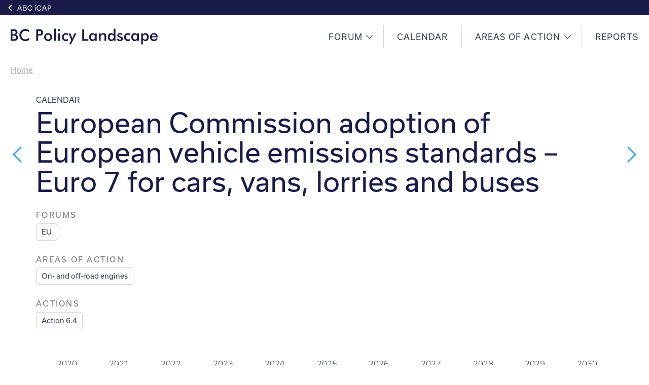

--- FILE ---
content_type: text/html; charset=UTF-8
request_url: https://bc-policy-landscape.amap.no/events/european-commission-adoption-of-european-vehicle-emissions-standards-euro-7-for-cars-vans-lorries-and-buses
body_size: 5153
content:


<!DOCTYPE html>
<html class="no-js" lang="en-GB">
<head>
	<meta name="viewport" content="width=device-width, initial-scale=1.0"/>

	<link rel="home" href="https://bc-policy-landscape.amap.no/" />
	<base href="https://bc-policy-landscape.amap.no/">

	    
	<!-- JS -->
	<script src="/js/main.min.js?v=3.7" async></script>

	<!-- CSS resources -->
	<link rel="stylesheet" href="/css/main.css?v=5.2.19">

	
	<!-- custom font -->
    <link rel="stylesheet" href="https://use.typekit.net/dkz2wsu.css">

	<!-- favicons generated by https://www.favicon-generator.org/ -->
	<link rel="shortcut icon" href="images/favicons/favicon.ico" type="image/x-icon" />
	<link rel="apple-touch-icon" sizes="57x57" href="images/favicons/apple-icon-57x57.png">
	<link rel="apple-touch-icon" sizes="60x60" href="images/favicons/apple-icon-60x60.png">
	<link rel="apple-touch-icon" sizes="72x72" href="images/favicons/apple-icon-72x72.png">
	<link rel="apple-touch-icon" sizes="76x76" href="images/favicons/apple-icon-76x76.png">
	<link rel="apple-touch-icon" sizes="114x114" href="images/favicons/apple-icon-114x114.png">
	<link rel="apple-touch-icon" sizes="120x120" href="images/favicons/apple-icon-120x120.png">
	<link rel="apple-touch-icon" sizes="144x144" href="images/favicons/apple-icon-144x144.png">
	<link rel="apple-touch-icon" sizes="152x152" href="images/favicons/apple-icon-152x152.png">
	<link rel="apple-touch-icon" sizes="180x180" href="images/favicons/apple-icon-180x180.png">
	<link rel="icon" type="image/png" sizes="192x192"  href="images/favicons/android-icon-192x192.png">
	<link rel="icon" type="image/png" sizes="32x32" href="images/favicons/favicon-32x32.png">
	<link rel="icon" type="image/png" sizes="96x96" href="images/favicons/favicon-96x96.png">
	<link rel="icon" type="image/png" sizes="16x16" href="images/favicons/favicon-16x16.png">
	<link rel="manifest" href="images/favicons/manifest.json">
	<meta name="theme-color" content="#181a48">


<title>European Commission adoption of European vehicle emissions standards – Euro 7 for cars, vans, lorries and buses | Black Carbon Policy Landscape</title>
<script>dl = [];
(function(w,d,s,l,i){w[l]=w[l]||[];w[l].push({'gtm.start':
new Date().getTime(),event:'gtm.js'});var f=d.getElementsByTagName(s)[0],
j=d.createElement(s),dl=l!='dataLayer'?'&l='+l:'';j.async=true;j.src=
'//www.googletagmanager.com/gtm.js?id='+i+dl;f.parentNode.insertBefore(j,f);
})(window,document,'script','dl','GTM-NXH7SFP');
</script><meta name="generator" content="SEOmatic">
<meta name="keywords" content="European Commission adoption of European vehicle emissions standards – Euro 7 for cars, vans, lorries and buses">
<meta name="description" content="Supporting material to the EUA-BCA report Enhancing the reduction of black carbon emissions to protect the Arctic: Mapping the policy landscape of national, regional and international actions.">
<meta name="referrer" content="no-referrer-when-downgrade">
<meta name="robots" content="all">
<meta content="AMAPSecretariat" property="fb:profile_id">
<meta content="en_GB" property="og:locale">
<meta content="Black Carbon Policy Landscape" property="og:site_name">
<meta content="website" property="og:type">
<meta content="https://bc-policy-landscape.amap.no/events/european-commission-adoption-of-european-vehicle-emissions-standards-euro-7-for-cars-vans-lorries-and-buses" property="og:url">
<meta content="European Commission adoption of European vehicle emissions standards – Euro 7 for cars, vans, lorries and buses" property="og:title">
<meta content="Supporting material to the EUA-BCA report Enhancing the reduction of black carbon emissions to protect the Arctic: Mapping the policy landscape of national, regional and international actions." property="og:description">
<meta content="https://static.amap.no/bc-policy-landscape/uploads/images/_1200x630_crop_center-center_82_none/blackcarbon-socialimage1.jpg?mtime=1626341097" property="og:image">
<meta content="1200" property="og:image:width">
<meta content="630" property="og:image:height">
<meta content="The creation of black carbon that has severely damaging impacts on the air pollution and climate change in the Arctic." property="og:image:alt">
<meta name="twitter:card" content="summary_large_image">
<meta name="twitter:site" content="@amap_arctic">
<meta name="twitter:creator" content="@amap_arctic">
<meta name="twitter:title" content="European Commission adoption of European vehicle emissions standards – Euro 7 for cars, vans, lorries and buses">
<meta name="twitter:description" content="Supporting material to the EUA-BCA report Enhancing the reduction of black carbon emissions to protect the Arctic: Mapping the policy landscape of national, regional and international actions.">
<meta name="twitter:image" content="https://static.amap.no/bc-policy-landscape/uploads/images/_800x418_crop_center-center_82_none/blackcarbon-socialimage1.jpg?mtime=1626341097">
<meta name="twitter:image:width" content="800">
<meta name="twitter:image:height" content="418">
<meta name="twitter:image:alt" content="The creation of black carbon that has severely damaging impacts on the air pollution and climate change in the Arctic.">
<link href="https://bc-policy-landscape.amap.no/events/european-commission-adoption-of-european-vehicle-emissions-standards-euro-7-for-cars-vans-lorries-and-buses" rel="canonical">
<link href="https://bc-policy-landscape.amap.no/" rel="home">
<link type="text/plain" href="https://bc-policy-landscape.amap.no/humans.txt" rel="author"></head>


<body class="not-homepage    topbar-type--normal
    has-sticky"><noscript><iframe src="//www.googletagmanager.com/ns.html?id=GTM-NXH7SFP"
height="0" width="0" style="display:none;visibility:hidden"></iframe></noscript>


            <div class="text-center sr-only">
            <a class="sr-only" href="https://bc-policy-landscape.amap.no/events/european-commission-adoption-of-european-vehicle-emissions-standards-euro-7-for-cars-vans-lorries-and-buses#main">Skip to main content</a>
        </div>
    

	<div id="container">

                    <div class="top-bar">
    <a href="https://abc-icap.amap.no/">
        <div class="top-bar__arrow"></div>
        <img src="images/abc-icap.svg" alt="ABC-iCAP Website" class="top-bar__logo">
    </a>
</div>            <!-- mobile menu -->
<div class="top-bar-mobile hide-for-large sticky hide-for-print">

    <button id="animated-menu-icon" class="top-bar-mobile__menu-icon animated-menu-icon" type="button" onclick="toggleMenuMobile()" aria-haspopup="true" aria-controls="top-nav-mobile">
        <span class="sr-only">Toggle menu</span>
        <span class="animated-menu-icon__top"></span>
        <span class="animated-menu-icon__middle"></span>
        <span class="animated-menu-icon__bottom"></span>
    </button>

    <a href="/" class="site-logo-mobile site-logo-mobile--dark" aria-hidden="true">
        <img src="images/logo-mobile-dark.svg" alt="Home">
    </a>

    <a href="/" class="site-logo-mobile site-logo-mobile--light" aria-hidden="true">
        <img src="images/logo-mobile-light.svg" alt="Home">
    </a>

</div>

<nav class="top-nav-mobile top-nav-mobile--initial hide-for-large hide-for-print sticky sticky-mobile" id="top-nav-mobile" aria-hidden="true" aria-labelledby="animated-menu-icon" aria-label="Main menu">

    <ul class="vertical menu" data-drilldown data-auto-height="true" data-animate-height="true" role="menu">

        
        
            <li  role="menuitem">




                <a href="https://bc-policy-landscape.amap.no/forum" class="menu-item">Forum</a>

                
                    <ul class="vertical menu">
                        
                                                    <li>
                                <a href="https://bc-policy-landscape.amap.no/forum/arctic-circle" class="menu-item">Arctic Circle</a>
                            </li>
                                                    <li>
                                <a href="https://bc-policy-landscape.amap.no/forum/arctic-council" class="menu-item">Arctic Council</a>
                            </li>
                                                    <li>
                                <a href="https://bc-policy-landscape.amap.no/forum/climate-and-clean-air-coalition" class="menu-item">Climate and Clean Air Coalition</a>
                            </li>
                                                    <li>
                                <a href="https://bc-policy-landscape.amap.no/forum/european-union" class="menu-item">European Union</a>
                            </li>
                                                    <li>
                                <a href="https://bc-policy-landscape.amap.no/forum/intergovernmental-panel-on-climate-change" class="menu-item">IPCC</a>
                            </li>
                                                    <li>
                                <a href="https://bc-policy-landscape.amap.no/forum/international-gas-union" class="menu-item">International Gas Union</a>
                            </li>
                                                    <li>
                                <a href="https://bc-policy-landscape.amap.no/forum/international-maritime-organization" class="menu-item">International Maritime Organization</a>
                            </li>
                                                    <li>
                                <a href="https://bc-policy-landscape.amap.no/forum/united-nations-economic-commission-for-europe-convention-on-long-range-transboundary-air-pollution" class="menu-item">UNECE Air Convention</a>
                            </li>
                                                    <li>
                                <a href="https://bc-policy-landscape.amap.no/forum/united-nations-framework-convention-on-climate-change" class="menu-item">UNFCCC</a>
                            </li>
                                                    <li>
                                <a href="https://bc-policy-landscape.amap.no/forum/worldbank" class="menu-item">World Bank</a>
                            </li>
                                                    <li>
                                <a href="https://bc-policy-landscape.amap.no/forum/world-health-organization" class="menu-item">World Health Organization</a>
                            </li>
                                                    <li>
                                <a href="https://bc-policy-landscape.amap.no/forum/world-meteorological-organization" class="menu-item">World Meteorological Organization</a>
                            </li>
                                                    <li>
                                <a href="https://bc-policy-landscape.amap.no/forum/world-wildlife-fund-for-nature" class="menu-item">World Wildlife Fund for Nature</a>
                            </li>
                        
                    </ul>
                            </li>

        
            <li  role="menuitem">




                <a href="https://bc-policy-landscape.amap.no/calendar" class="menu-item">Calendar</a>

                
                                        
                    

                            </li>

        
            <li  role="menuitem">




                <a href="https://bc-policy-landscape.amap.no/areas-of-action" class="menu-item">Areas of Action</a>

                
                                        
                    

                            </li>

        
            <li  role="menuitem">




                <a href="https://bc-policy-landscape.amap.no/reports" class="menu-item">Reports</a>

                
                                        
                    

                            </li>

            </ul>

</nav>



            <!-- desktop menu -->
<div class="top-nav-desktop top-nav-desktop--right show-for-large sticky hide-for-print" id="top-menu-desktop">

    <div class="grid-container top-nav-desktop__container">

        <a href="/" class="site-logo-desktop" aria-hidden="true">
            <img src="images/logo-desktop-dark.svg" alt="Home" class="site-logo-desktop__dark-logo">
            <img src="images/logo-desktop-light.svg" alt="Home" class="site-logo-desktop__light-logo">
        </a>

        <div class="top-nav-desktop__menu-wrapper">
            <ul class="dropdown menu top-nav-desktop__menu" data-dropdown-menu data-disable-hover="true" data-click-open="true">
                
                
                    <li class="">




                                                    <button class="menu-item">Forum <i class="menu-arrow menu-arrow--dark"></i><i class="menu-arrow menu-arrow--light"></i></button>

                            <ul class="vertical dropdown menu top-nav-desktop__submenu">
                                
                                                                    <li>
                                        <a href="https://bc-policy-landscape.amap.no/forum/arctic-circle" class="menu-item">Arctic Circle</a>
                                    </li>
                                                                    <li>
                                        <a href="https://bc-policy-landscape.amap.no/forum/arctic-council" class="menu-item">Arctic Council</a>
                                    </li>
                                                                    <li>
                                        <a href="https://bc-policy-landscape.amap.no/forum/climate-and-clean-air-coalition" class="menu-item">Climate and Clean Air Coalition</a>
                                    </li>
                                                                    <li>
                                        <a href="https://bc-policy-landscape.amap.no/forum/european-union" class="menu-item">European Union</a>
                                    </li>
                                                                    <li>
                                        <a href="https://bc-policy-landscape.amap.no/forum/intergovernmental-panel-on-climate-change" class="menu-item">IPCC</a>
                                    </li>
                                                                    <li>
                                        <a href="https://bc-policy-landscape.amap.no/forum/international-gas-union" class="menu-item">International Gas Union</a>
                                    </li>
                                                                    <li>
                                        <a href="https://bc-policy-landscape.amap.no/forum/international-maritime-organization" class="menu-item">International Maritime Organization</a>
                                    </li>
                                                                    <li>
                                        <a href="https://bc-policy-landscape.amap.no/forum/united-nations-economic-commission-for-europe-convention-on-long-range-transboundary-air-pollution" class="menu-item">UNECE Air Convention</a>
                                    </li>
                                                                    <li>
                                        <a href="https://bc-policy-landscape.amap.no/forum/united-nations-framework-convention-on-climate-change" class="menu-item">UNFCCC</a>
                                    </li>
                                                                    <li>
                                        <a href="https://bc-policy-landscape.amap.no/forum/worldbank" class="menu-item">World Bank</a>
                                    </li>
                                                                    <li>
                                        <a href="https://bc-policy-landscape.amap.no/forum/world-health-organization" class="menu-item">World Health Organization</a>
                                    </li>
                                                                    <li>
                                        <a href="https://bc-policy-landscape.amap.no/forum/world-meteorological-organization" class="menu-item">World Meteorological Organization</a>
                                    </li>
                                                                    <li>
                                        <a href="https://bc-policy-landscape.amap.no/forum/world-wildlife-fund-for-nature" class="menu-item">World Wildlife Fund for Nature</a>
                                    </li>
                                                            </ul>

                                            </li>

                
                    <li class="">




                        
                                                        
                                                            <a href="https://bc-policy-landscape.amap.no/calendar" class="menu-item">Calendar</a>
                            
                                            </li>

                
                    <li class="">




                                                    <button class="menu-item">Areas of Action <i class="menu-arrow menu-arrow--dark"></i><i class="menu-arrow menu-arrow--light"></i></button>

                            <ul class="vertical dropdown menu top-nav-desktop__submenu">
                                
                                                                    <li>
                                        <a href="https://bc-policy-landscape.amap.no/areas-of-action/in-situ-observations-of-black-carbon-in-the-arctic" class="menu-item">In situ observations of BC in the Arctic</a>
                                    </li>
                                                                    <li>
                                        <a href="https://bc-policy-landscape.amap.no/areas-of-action/black-carbon-emission-inventories" class="menu-item">BC emission inventories</a>
                                    </li>
                                                                    <li>
                                        <a href="https://bc-policy-landscape.amap.no/areas-of-action/gas-flaring" class="menu-item">Gas flaring</a>
                                    </li>
                                                                    <li>
                                        <a href="https://bc-policy-landscape.amap.no/areas-of-action/small-scale-domestic-heating" class="menu-item">Small-scale domestic heating</a>
                                    </li>
                                                                    <li>
                                        <a href="https://bc-policy-landscape.amap.no/areas-of-action/shipping" class="menu-item">Shipping</a>
                                    </li>
                                                                    <li>
                                        <a href="https://bc-policy-landscape.amap.no/areas-of-action/on-and-off-road-engines" class="menu-item">On- and off-road engines</a>
                                    </li>
                                                                    <li>
                                        <a href="https://bc-policy-landscape.amap.no/areas-of-action/open-biomass-burning" class="menu-item">Open biomass burning</a>
                                    </li>
                                                            </ul>
                                            </li>

                
                    <li class="">




                        
                                                        
                                                            <a href="https://bc-policy-landscape.amap.no/reports" class="menu-item">Reports</a>
                            
                                            </li>

                            </ul>
        </div>
    </div>

</div>

        
		<main id="main">

            
			
    
                        
        <div class="grid-container breadcrumbs__container">
	<p class="breadcrumbs">
		<a href="/">Home</a>

			</p>
</div>

        <div class="wrapper wrapper--light forum event">

            <div class="grid-container relative">

                                    <a class="event__arrow event__arrow--left show-for-medium" href="https://bc-policy-landscape.amap.no/events/arctic-circle-assembly">
                        <img src="images/icons/arrow-right-blue.svg" alt="arrow">
                    </a>
                                                    <a class="event__arrow show-for-medium" href="https://bc-policy-landscape.amap.no/events/adoption-of-hfo-prohibition-at-mepc-76">
                        <img src="images/icons/arrow-right-blue.svg" alt="arrow">
                    </a>
                
                <div class="event__content">

                    <p class="top-title forum__top-title">Calendar</p>
                    <h1 class="forum__title">European Commission adoption of European vehicle emissions standards – Euro 7 for cars, vans, lorries and buses</h1>

                    
                                            <div class="forum__tags">
	<h2 class="forum__tags-title">Forums</h2>
	<div class="tags more-expander">
						
					<a href="https://bc-policy-landscape.amap.no/forum/european-union" class="tag">
			EU</a>
					</div>
</div>
                    
                                            <div class="forum__tags">
    <h2 class="forum__tags-title">Areas of Action</h2>
    <div class="tags more-expander">
                        
                    <a href="https://bc-policy-landscape.amap.no/areas-of-action/on-and-off-road-engines" class="tag">
	On- and off-road engines
	</a>
                    </div>
</div>                    
                                            <div class="forum__tags">
	<h2 class="forum__tags-title">Actions</h2>
	<div class="tags more-expander">
						
														<a href="https://bc-policy-landscape.amap.no/action/action-6-4-harmonisation-of-standards-in-the-arctic" class="tag">
			Action 6.4</a>
									
			</div>
</div>
                    

                    <div class="cell event-single-cal">
                        
                            
                                                                                                                                            
                            <style>
                                .cal__chart {

                                    grid-template-columns:
                                                                                                                                    [y-2020-1] 1fr
                                                                                        [y-2020-2] 1fr
                                                                                        [y-2020-3] 1fr
                                                                                        [y-2020-4] 1fr
                                                                                                                                                                                                                [y-2021-1] 1fr
                                                                                        [y-2021-2] 1fr
                                                                                        [y-2021-3] 1fr
                                                                                        [y-2021-4] 1fr
                                                                                                                                                                                                                [y-2022-1] 1fr
                                                                                        [y-2022-2] 1fr
                                                                                        [y-2022-3] 1fr
                                                                                        [y-2022-4] 1fr
                                                                                                                                                                                                                [y-2023-1] 1fr
                                                                                        [y-2023-2] 1fr
                                                                                        [y-2023-3] 1fr
                                                                                        [y-2023-4] 1fr
                                                                                                                                                                                                                [y-2024-1] 1fr
                                                                                        [y-2024-2] 1fr
                                                                                        [y-2024-3] 1fr
                                                                                        [y-2024-4] 1fr
                                                                                                                                                                                                                [y-2025-1] 1fr
                                                                                        [y-2025-2] 1fr
                                                                                        [y-2025-3] 1fr
                                                                                        [y-2025-4] 1fr
                                                                                                                                                                                                                [y-2026-1] 1fr
                                                                                        [y-2026-2] 1fr
                                                                                        [y-2026-3] 1fr
                                                                                        [y-2026-4] 1fr
                                                                                                                                                                                                                [y-2027-1] 1fr
                                                                                        [y-2027-2] 1fr
                                                                                        [y-2027-3] 1fr
                                                                                        [y-2027-4] 1fr
                                                                                                                                                                                                                [y-2028-1] 1fr
                                                                                        [y-2028-2] 1fr
                                                                                        [y-2028-3] 1fr
                                                                                        [y-2028-4] 1fr
                                                                                                                                                                                                                [y-2029-1] 1fr
                                                                                        [y-2029-2] 1fr
                                                                                        [y-2029-3] 1fr
                                                                                        [y-2029-4] 1fr
                                                                                                                                                                                                                [y-2030-1] 1fr
                                                                                        [y-2030-2] 1fr
                                                                                        [y-2030-3] 1fr
                                                                                        [y-2030-4] 1fr
                                                                                                                                                    }

                            </style>
                            <div class="cal__scroller">
                                <div class="cal">

                                    <div class="cal__row">

                                        <div class="cal__axis">
                                            <p>2020</p>
                                            <p>2021</p>
                                            <p>2022</p>
                                            <p>2023</p>
                                            <p>2024</p>
                                            <p>2025</p>
                                            <p>2026</p>
                                            <p>2027</p>
                                            <p>2028</p>
                                            <p>2029</p>
                                            <p>2030</p>
                                        </div>
                                    </div>

                                    <div class="cal__row">
                                        <div class="cal__chart">
                                                                                            <div class="cal__bar" style="grid-column: y-2021-4 / y-2021-4"></div>
                                                                                    </div>
                                    </div>

                                </div>
                            </div>
                                            </div>
                </div>
            </div>
        </div>

        
    

		</main>

        						<div class="footer">

    <div class="row">
        <div class="columns hide-for-large">
            <a href="https://www.amap.no/" class="hide-for-print footer__logo-wrapper"><img src="images/amap-logo-dark.svg" class="footer__logo" alt="AMAP"></a>
        </div>

        <div class="columns large-9">
            <a href="/" class="hide-for-print show-for-large footer__logo-wrapper"><img src="images/amap-logo-dark.svg" class="footer__logo" alt="AMAP"></a>

            <div class="footer__avoid-logo">
                <p>© Copyright 2026. All rights reserved.</p>
                <div class="footer__links">


                    <a href="https://www.burnthebook.co.uk" class="no-decoration" target="_blank">Web design by Burnthebook</a>
                </div>
            </div>
        </div>

        <div class="columns large-3 end hide-for-print">
            <div class="social-icons">

                <a href="https://twitter.com/amap_arctic" class="social-icon" target="_blank" rel="noopener">
                    <img src="images/social-icons/twitter-logo-dark.svg" alt="twitter logo" class="inline-svg">
                </a>


                <a href="https://www.facebook.com/AMAPSecretariat/" class="social-icon" target="_blank" rel="noopener">
                    <img src="images/social-icons/facebook-logo-dark.svg" alt="facebook logo" class="inline-svg">
                </a>

                <a href="/cdn-cgi/l/email-protection#20414d415060414d41500e4e4f" class="social-icon" target="_blank">
                    <img src="images/social-icons/email-logo-line-dark.svg" alt="email logo" class="inline-svg">
                </a>

            </div>
        </div>

    </div>

</div>			</div>
<script data-cfasync="false" src="/cdn-cgi/scripts/5c5dd728/cloudflare-static/email-decode.min.js"></script><script type="application/ld+json">{"@context":"http://schema.org","@graph":[{"@type":"WebPage","author":{"@id":"https://www.amap.no/#identity"},"copyrightHolder":{"@id":"https://www.amap.no/#identity"},"copyrightYear":"2021","creator":{"@id":"https://www.amap.no/#creator"},"dateModified":"2021-06-25T08:33:19+00:00","datePublished":"2021-06-02T15:42:00+00:00","description":"Supporting material to the EUA-BCA report Enhancing the reduction of black carbon emissions to protect the Arctic: Mapping the policy landscape of national, regional and international actions.","headline":"European Commission adoption of European vehicle emissions standards – Euro 7 for cars, vans, lorries and buses","image":{"@type":"ImageObject","url":"https://static.amap.no/bc-policy-landscape/uploads/images/_1200x630_crop_center-center_82_none/blackcarbon-socialimage1.jpg?mtime=1626341097"},"inLanguage":"en-gb","mainEntityOfPage":"https://bc-policy-landscape.amap.no/events/european-commission-adoption-of-european-vehicle-emissions-standards-euro-7-for-cars-vans-lorries-and-buses","name":"European Commission adoption of European vehicle emissions standards – Euro 7 for cars, vans, lorries and buses","publisher":{"@id":"https://www.amap.no/#creator"},"url":"https://bc-policy-landscape.amap.no/events/european-commission-adoption-of-european-vehicle-emissions-standards-euro-7-for-cars-vans-lorries-and-buses"},{"@id":"https://www.amap.no/#identity","@type":"GovernmentOrganization","address":{"@type":"PostalAddress","addressCountry":"Norway","addressRegion":"Tromsø","postalCode":"9007","streetAddress":"Hjalmar Johansens gate 14"},"alternateName":"AMAP","description":"The Arctic Monitoring and Assessment Programme is one of six Working Groups of the Arctic Council.","email":"amap@amap.no","foundingDate":"1991","image":{"@type":"ImageObject","height":"83","url":"https://black-carbon.btb-staging.com/images/uploads/images/amap-logo-dark.png","width":"263"},"logo":{"@type":"ImageObject","height":"60","url":"https://static.amap.no/bc-policy-landscape/uploads/images/_600x60_fit_center-center_82_none/amap-logo-dark.png?mtime=1626341060","width":"190"},"name":"Arctic Monitoring & Assessment Programme","telephone":"+47 21 08 04 83","url":"https://www.amap.no/"},{"@id":"https://www.burnthebook.co.uk/#creator","@type":"LocalBusiness","image":{"@type":"ImageObject","height":"1044","url":"https://black-carbon.btb-staging.com/images/uploads/images/BTB-Logo-Circle-CMYK.png","width":"1044"},"logo":{"@type":"ImageObject","height":"60","url":"https://static.amap.no/bc-policy-landscape/uploads/images/_600x60_fit_center-center_82_none/BTB-Logo-Circle-CMYK.png?mtime=1626341132","width":"60"},"name":"Burnthebook","priceRange":"$","url":"https://www.burnthebook.co.uk/"},{"@type":"BreadcrumbList","description":"Breadcrumbs list","itemListElement":[{"@type":"ListItem","item":"https://bc-policy-landscape.amap.no/","name":"Home","position":1},{"@type":"ListItem","item":"https://bc-policy-landscape.amap.no/events/european-commission-adoption-of-european-vehicle-emissions-standards-euro-7-for-cars-vans-lorries-and-buses","name":"European Commission adoption of European vehicle emissions standards – Euro 7 for cars, vans, lorries and buses","position":2}],"name":"Breadcrumbs"}]}</script><script defer src="https://static.cloudflareinsights.com/beacon.min.js/vcd15cbe7772f49c399c6a5babf22c1241717689176015" integrity="sha512-ZpsOmlRQV6y907TI0dKBHq9Md29nnaEIPlkf84rnaERnq6zvWvPUqr2ft8M1aS28oN72PdrCzSjY4U6VaAw1EQ==" data-cf-beacon='{"version":"2024.11.0","token":"19c1aa4d4ce7415a9814522b65f8d2ac","r":1,"server_timing":{"name":{"cfCacheStatus":true,"cfEdge":true,"cfExtPri":true,"cfL4":true,"cfOrigin":true,"cfSpeedBrain":true},"location_startswith":null}}' crossorigin="anonymous"></script>
</body>
</html>


--- FILE ---
content_type: text/css
request_url: https://bc-policy-landscape.amap.no/css/main.css?v=5.2.19
body_size: 18947
content:
/*! normalize.css v8.0.0 | MIT License | github.com/necolas/normalize.css */html{line-height:1.15;-webkit-text-size-adjust:100%}body{margin:0}h1{font-size:2em;margin:0.67em 0}hr{box-sizing:content-box;height:0;overflow:visible}pre{font-family:monospace, monospace;font-size:1em}a{background-color:transparent}abbr[title]{border-bottom:none;text-decoration:underline;-webkit-text-decoration:underline dotted;text-decoration:underline dotted}b,strong{font-weight:bolder}code,kbd,samp{font-family:monospace, monospace;font-size:1em}small{font-size:80%}sub,sup{font-size:75%;line-height:0;position:relative;vertical-align:baseline}sub{bottom:-0.25em}sup{top:-0.5em}img{border-style:none}button,input,optgroup,select,textarea{font-family:inherit;font-size:100%;line-height:1.15;margin:0}button,input{overflow:visible}button,select{text-transform:none}button,[type="button"],[type="reset"],[type="submit"]{-webkit-appearance:button}button::-moz-focus-inner,[type="button"]::-moz-focus-inner,[type="reset"]::-moz-focus-inner,[type="submit"]::-moz-focus-inner{border-style:none;padding:0}button:-moz-focusring,[type="button"]:-moz-focusring,[type="reset"]:-moz-focusring,[type="submit"]:-moz-focusring{outline:1px dotted ButtonText}fieldset{padding:0.35em 0.75em 0.625em}legend{box-sizing:border-box;color:inherit;display:table;max-width:100%;padding:0;white-space:normal}progress{vertical-align:baseline}textarea{overflow:auto}[type="checkbox"],[type="radio"]{box-sizing:border-box;padding:0}[type="number"]::-webkit-inner-spin-button,[type="number"]::-webkit-outer-spin-button{height:auto}[type="search"]{-webkit-appearance:textfield;outline-offset:-2px}[type="search"]::-webkit-search-decoration{-webkit-appearance:none}::-webkit-file-upload-button{-webkit-appearance:button;font:inherit}details{display:block}summary{display:list-item}template{display:none}[hidden]{display:none}.foundation-mq{font-family:"small=0em&medium=40em&large=64em&xlarge=75em&xxlarge=90em"}html{box-sizing:border-box;font-size:100%}*,*::before,*::after{box-sizing:inherit}body{margin:0;padding:0;background:#fefefe;font-family:usual,sans-serif;font-weight:normal;line-height:1.5;color:#393E48;-webkit-font-smoothing:antialiased;-moz-osx-font-smoothing:grayscale}img{display:inline-block;vertical-align:middle;max-width:100%;height:auto;-ms-interpolation-mode:bicubic}textarea{height:auto;min-height:50px;border-radius:0}select{box-sizing:border-box;width:100%;border-radius:0}.map_canvas img,.map_canvas embed,.map_canvas object,.mqa-display img,.mqa-display embed,.mqa-display object{max-width:none !important}button{padding:0;-webkit-appearance:none;-moz-appearance:none;appearance:none;border:0;border-radius:0;background:transparent;line-height:1;cursor:auto}[data-whatinput='mouse'] button{outline:0}pre{overflow:auto}button,input,optgroup,select,textarea{font-family:inherit}.is-visible{display:block !important}.is-hidden{display:none !important}[type='text'],[type='password'],[type='date'],[type='datetime'],[type='datetime-local'],[type='month'],[type='week'],[type='email'],[type='number'],[type='search'],[type='tel'],[type='time'],[type='url'],[type='color'],textarea{display:block;box-sizing:border-box;width:100%;height:2.9375rem;margin:0 0 1.5rem;padding:.75rem;border:1px solid #A3A3A3;border-radius:0;background-color:#eee;box-shadow:none;font-family:inherit;font-size:1rem;font-weight:normal;line-height:1.5;color:#181A48;transition:box-shadow 0.5s,border-color 0.25s ease-in-out;-webkit-appearance:none;-moz-appearance:none;appearance:none}[type='text']:focus,[type='password']:focus,[type='date']:focus,[type='datetime']:focus,[type='datetime-local']:focus,[type='month']:focus,[type='week']:focus,[type='email']:focus,[type='number']:focus,[type='search']:focus,[type='tel']:focus,[type='time']:focus,[type='url']:focus,[type='color']:focus,textarea:focus{outline:none;border:2px solid #bbb;background-color:#fefefe;box-shadow:none;transition:box-shadow 0.5s,border-color 0.25s ease-in-out}textarea{max-width:100%}textarea[rows]{height:auto}input:disabled,input[readonly],textarea:disabled,textarea[readonly]{background-color:#e6e6e6;cursor:not-allowed}[type='submit'],[type='button']{-webkit-appearance:none;-moz-appearance:none;appearance:none;border-radius:0}input[type='search']{box-sizing:border-box}::-moz-placeholder{color:#181A48}:-ms-input-placeholder{color:#181A48}::placeholder{color:#181A48}[type='file'],[type='checkbox'],[type='radio']{margin:0 0 1.5rem}[type='checkbox']+label,[type='radio']+label{display:inline-block;vertical-align:baseline;margin-left:.75rem;margin-right:1.5rem;margin-bottom:0}[type='checkbox']+label[for],[type='radio']+label[for]{cursor:pointer}label>[type='checkbox'],label>[type='radio']{margin-right:.75rem}[type='file']{width:100%}label{display:block;margin:0;font-size:.875rem;font-weight:normal;line-height:1.8;color:#0a0a0a}label.middle{margin:0 0 1.5rem;padding:.8125rem 0}.help-text{margin-top:-.75rem;font-size:.8125rem;font-style:italic;color:#0a0a0a}.input-group{display:flex;width:100%;margin-bottom:1.5rem;align-items:stretch}.input-group>:first-child,.input-group>:first-child.input-group-button>*{border-radius:0 0 0 0}.input-group>:last-child,.input-group>:last-child.input-group-button>*{border-radius:0 0 0 0}.input-group-label,.input-group-field,.input-group-button,.input-group-button a,.input-group-button input,.input-group-button button,.input-group-button label{margin:0;white-space:nowrap}.input-group-label{padding:0 1rem;border:1px solid #cacaca;background:#e6e6e6;color:#0a0a0a;text-align:center;white-space:nowrap;display:flex;flex:0 0 auto;align-items:center}.input-group-label:first-child{border-right:0}.input-group-label:last-child{border-left:0}.input-group-field{border-radius:0;flex:1 1 0px;min-width:0}.input-group-button{padding-top:0;padding-bottom:0;text-align:center;display:flex;flex:0 0 auto}.input-group-button a,.input-group-button input,.input-group-button button,.input-group-button label{align-self:stretch;height:auto;padding-top:0;padding-bottom:0;font-size:1rem}fieldset{margin:0;padding:0;border:0}legend{max-width:100%;margin-bottom:.75rem}.fieldset{margin:1.125rem 0;padding:1.25rem;border:1px solid #eee}.fieldset legend{margin:0;margin-left:-.1875rem;padding:0 .1875rem}select{height:2.9375rem;margin:0 0 1.5rem;padding:.75rem;-webkit-appearance:none;-moz-appearance:none;appearance:none;border:1px solid #A3A3A3;border-radius:0;background-color:#fefefe;font-family:inherit;font-size:1rem;font-weight:normal;line-height:1.5;color:#181A48;background-image:url("data:image/svg+xml;utf8,<svg xmlns='http://www.w3.org/2000/svg' version='1.1' width='32' height='24' viewBox='0 0 32 24'><polygon points='0,0 32,0 16,24' style='fill: rgb%28138, 138, 138%29'></polygon></svg>");background-origin:content-box;background-position:right -1.5rem center;background-repeat:no-repeat;background-size:9px 6px;padding-right:2.25rem;transition:box-shadow 0.5s,border-color 0.25s ease-in-out}@media screen and (min-width: 0\0){select{background-image:url("[data-uri]")}}select:focus{outline:none;border:2px solid #bbb;background-color:#fefefe;box-shadow:none;transition:box-shadow 0.5s,border-color 0.25s ease-in-out}select:disabled{background-color:#e6e6e6;cursor:not-allowed}select::-ms-expand{display:none}select[multiple]{height:auto;background-image:none}select:not([multiple]){padding-top:0;padding-bottom:0}.is-invalid-input:not(:focus){border-color:#cc4b37;background-color:#f9ecea}.is-invalid-input:not(:focus)::-moz-placeholder{color:#cc4b37}.is-invalid-input:not(:focus):-ms-input-placeholder{color:#cc4b37}.is-invalid-input:not(:focus)::placeholder{color:#cc4b37}.is-invalid-label{color:#cc4b37}.form-error{display:none;margin-top:-.75rem;margin-bottom:1.5rem;font-size:.875rem;font-weight:bold;color:#cc4b37}.form-error.is-visible{display:block}div,dl,dt,dd,ul,ol,li,h1,h2,h3,h4,h5,h6,pre,form,p,blockquote,th,td{margin:0;padding:0}p{margin-bottom:1rem;font-size:inherit;line-height:1.6;text-rendering:optimizeLegibility}em,i{font-style:italic;line-height:inherit}strong,b{font-weight:bold;line-height:inherit}small{font-size:80%;line-height:inherit}h1,.h1,h2,.h2,h3,.h3,h4,.h4,h5,.h5,h6,.h6{font-family:usual,sans-serif;font-style:normal;font-weight:normal;color:inherit;text-rendering:optimizeLegibility}h1 small,.h1 small,h2 small,.h2 small,h3 small,.h3 small,h4 small,.h4 small,h5 small,.h5 small,h6 small,.h6 small{line-height:0;color:#cacaca}h1,.h1{font-size:1.5rem;line-height:1.4;margin-top:0;margin-bottom:.5rem}h2,.h2{font-size:1.25rem;line-height:1.4;margin-top:0;margin-bottom:.5rem}h3,.h3{font-size:1.1875rem;line-height:1.4;margin-top:0;margin-bottom:.5rem}h4,.h4{font-size:1.125rem;line-height:1.4;margin-top:0;margin-bottom:.5rem}h5,.h5{font-size:1.0625rem;line-height:1.4;margin-top:0;margin-bottom:.5rem}h6,.h6{font-size:1rem;line-height:1.4;margin-top:0;margin-bottom:.5rem}@media print, screen and (min-width: 40em){h1,.h1{font-size:3rem}h2,.h2{font-size:2.5rem}h3,.h3{font-size:1.9375rem}h4,.h4{font-size:1.5625rem}h5,.h5{font-size:1.25rem}h6,.h6{font-size:1rem}}a{line-height:inherit;color:#181A48;text-decoration:none;cursor:pointer}a:hover,a:focus{color:#000}a img{border:0}hr{clear:both;max-width:79.5rem;height:0;margin:1.25rem auto;border-top:0;border-right:0;border-bottom:1px solid #cacaca;border-left:0}ul,ol,dl{margin-bottom:1rem;list-style-position:outside;line-height:1.6}li{font-size:inherit}ul{margin-left:1.25rem;list-style-type:disc}ol{margin-left:1.25rem}ul ul,ol ul,ul ol,ol ol{margin-left:2rem;margin-bottom:0}dl{margin-bottom:1rem}dl dt{margin-bottom:.3rem;font-weight:bold}blockquote{margin:0 0 1rem;padding:.5625rem 1.25rem 0 1.1875rem;border-left:3px solid #181A48}blockquote,blockquote p{line-height:1.6;color:#8a8a8a}abbr,abbr[title]{border-bottom:1px dotted #0a0a0a;cursor:help;text-decoration:none}figure{margin:0}kbd{margin:0;padding:.125rem .25rem 0;background-color:#e6e6e6;font-family:Consolas,"Liberation Mono",Courier,monospace;color:#0a0a0a}.subheader{margin-top:.2rem;margin-bottom:.5rem;font-weight:normal;line-height:1.4;color:#8a8a8a}.lead{font-size:125%;line-height:1.6}.stat{font-size:2.5rem;line-height:1}p+.stat{margin-top:-1rem}ul.no-bullet,ol.no-bullet{margin-left:0;list-style:none}.cite-block,cite{display:block;color:#8a8a8a;font-size:.8125rem}.cite-block:before,cite:before{content:"— "}.code-inline,code{border:1px solid #cacaca;background-color:#e6e6e6;font-family:Consolas,"Liberation Mono",Courier,monospace;font-weight:normal;color:#0a0a0a;display:inline;max-width:100%;word-wrap:break-word;padding:.125rem .3125rem .0625rem}.code-block{border:1px solid #cacaca;background-color:#e6e6e6;font-family:Consolas,"Liberation Mono",Courier,monospace;font-weight:normal;color:#0a0a0a;display:block;overflow:auto;white-space:pre;padding:1rem;margin-bottom:1.5rem}.text-left{text-align:left}.text-right{text-align:right}.text-center{text-align:center}.text-justify{text-align:justify}@media print, screen and (min-width: 40em){.medium-text-left{text-align:left}.medium-text-right{text-align:right}.medium-text-center{text-align:center}.medium-text-justify{text-align:justify}}@media screen and (min-width: 64em){.large-text-left{text-align:left}.large-text-right{text-align:right}.large-text-center{text-align:center}.large-text-justify{text-align:justify}}.show-for-print{display:none !important}@media print{*{background:transparent !important;color:black !important;-webkit-print-color-adjust:economy;color-adjust:economy;box-shadow:none !important;text-shadow:none !important}.show-for-print{display:block !important}.hide-for-print,.cover-area-link,.button,a.button,.underline-button{display:none !important}table.show-for-print{display:table !important}thead.show-for-print{display:table-header-group !important}tbody.show-for-print{display:table-row-group !important}tr.show-for-print{display:table-row !important}td.show-for-print{display:table-cell !important}th.show-for-print{display:table-cell !important}a,a:visited{text-decoration:underline}a[href]:after{content:" (" attr(href) ")"}.ir a:after,a[href^='javascript:']:after,a[href^='#']:after{content:''}abbr[title]:after{content:" (" attr(title) ")"}pre,blockquote{border:1px solid #8a8a8a;page-break-inside:avoid}thead{display:table-header-group}tr,img{page-break-inside:avoid}img{max-width:100% !important}@page{margin:0.5cm}p,h2,h3{orphans:3;widows:3}h2,h3{page-break-after:avoid}.print-break-inside{page-break-inside:auto}}.grid-container{padding-right:.75rem;padding-left:.75rem;max-width:79.5rem;margin-left:auto;margin-right:auto}@media print, screen and (min-width: 40em){.grid-container{padding-right:1.0625rem;padding-left:1.0625rem}}.grid-container.fluid{padding-right:.75rem;padding-left:.75rem;max-width:100%;margin-left:auto;margin-right:auto}@media print, screen and (min-width: 40em){.grid-container.fluid{padding-right:1.0625rem;padding-left:1.0625rem}}.grid-container.full{padding-right:0;padding-left:0;max-width:100%;margin-left:auto;margin-right:auto}.grid-x{display:flex;flex-flow:row wrap}.cell{flex:0 0 auto;min-height:0px;min-width:0px;width:100%}.cell.auto{flex:1 1 0px}.cell.shrink{flex:0 0 auto}.grid-x>.auto{width:auto}.grid-x>.shrink{width:auto}.grid-x>.small-shrink,.grid-x>.small-full,.grid-x>.small-1,.grid-x>.small-2,.grid-x>.small-3,.grid-x>.small-4,.grid-x>.small-5,.grid-x>.small-6,.grid-x>.small-7,.grid-x>.small-8,.grid-x>.small-9,.grid-x>.small-10,.grid-x>.small-11,.grid-x>.small-12{flex-basis:auto}@media print, screen and (min-width: 40em){.grid-x>.medium-shrink,.grid-x>.medium-full,.grid-x>.medium-1,.grid-x>.medium-2,.grid-x>.medium-3,.grid-x>.medium-4,.grid-x>.medium-5,.grid-x>.medium-6,.grid-x>.medium-7,.grid-x>.medium-8,.grid-x>.medium-9,.grid-x>.medium-10,.grid-x>.medium-11,.grid-x>.medium-12{flex-basis:auto}}@media screen and (min-width: 64em){.grid-x>.large-shrink,.grid-x>.large-full,.grid-x>.large-1,.grid-x>.large-2,.grid-x>.large-3,.grid-x>.large-4,.grid-x>.large-5,.grid-x>.large-6,.grid-x>.large-7,.grid-x>.large-8,.grid-x>.large-9,.grid-x>.large-10,.grid-x>.large-11,.grid-x>.large-12{flex-basis:auto}}.grid-x>.small-1,.grid-x>.small-2,.grid-x>.small-3,.grid-x>.small-4,.grid-x>.small-5,.grid-x>.small-6,.grid-x>.small-7,.grid-x>.small-8,.grid-x>.small-9,.grid-x>.small-10,.grid-x>.small-11,.grid-x>.small-12{flex:0 0 auto}.grid-x>.small-1{width:8.33333%}.grid-x>.small-2{width:16.66667%}.grid-x>.small-3{width:25%}.grid-x>.small-4{width:33.33333%}.grid-x>.small-5{width:41.66667%}.grid-x>.small-6{width:50%}.grid-x>.small-7{width:58.33333%}.grid-x>.small-8{width:66.66667%}.grid-x>.small-9{width:75%}.grid-x>.small-10{width:83.33333%}.grid-x>.small-11{width:91.66667%}.grid-x>.small-12{width:100%}@media print, screen and (min-width: 40em){.grid-x>.medium-auto{flex:1 1 0px;width:auto}.grid-x>.medium-shrink,.grid-x>.medium-1,.grid-x>.medium-2,.grid-x>.medium-3,.grid-x>.medium-4,.grid-x>.medium-5,.grid-x>.medium-6,.grid-x>.medium-7,.grid-x>.medium-8,.grid-x>.medium-9,.grid-x>.medium-10,.grid-x>.medium-11,.grid-x>.medium-12{flex:0 0 auto}.grid-x>.medium-shrink{width:auto}.grid-x>.medium-1{width:8.33333%}.grid-x>.medium-2{width:16.66667%}.grid-x>.medium-3{width:25%}.grid-x>.medium-4{width:33.33333%}.grid-x>.medium-5{width:41.66667%}.grid-x>.medium-6{width:50%}.grid-x>.medium-7{width:58.33333%}.grid-x>.medium-8{width:66.66667%}.grid-x>.medium-9{width:75%}.grid-x>.medium-10{width:83.33333%}.grid-x>.medium-11{width:91.66667%}.grid-x>.medium-12{width:100%}}@media screen and (min-width: 64em){.grid-x>.large-auto{flex:1 1 0px;width:auto}.grid-x>.large-shrink,.grid-x>.large-1,.grid-x>.large-2,.grid-x>.large-3,.grid-x>.large-4,.grid-x>.large-5,.grid-x>.large-6,.grid-x>.large-7,.grid-x>.large-8,.grid-x>.large-9,.grid-x>.large-10,.grid-x>.large-11,.grid-x>.large-12{flex:0 0 auto}.grid-x>.large-shrink{width:auto}.grid-x>.large-1{width:8.33333%}.grid-x>.large-2{width:16.66667%}.grid-x>.large-3{width:25%}.grid-x>.large-4{width:33.33333%}.grid-x>.large-5{width:41.66667%}.grid-x>.large-6{width:50%}.grid-x>.large-7{width:58.33333%}.grid-x>.large-8{width:66.66667%}.grid-x>.large-9{width:75%}.grid-x>.large-10{width:83.33333%}.grid-x>.large-11{width:91.66667%}.grid-x>.large-12{width:100%}}.grid-margin-x:not(.grid-x)>.cell{width:auto}.grid-margin-y:not(.grid-y)>.cell{height:auto}.grid-margin-x{margin-left:-.75rem;margin-right:-.75rem}@media print, screen and (min-width: 40em){.grid-margin-x{margin-left:-1.0625rem;margin-right:-1.0625rem}}.grid-margin-x>.cell{width:calc(100% - 1.5rem);margin-left:.75rem;margin-right:.75rem}@media print, screen and (min-width: 40em){.grid-margin-x>.cell{width:calc(100% - 2.125rem);margin-left:1.0625rem;margin-right:1.0625rem}}.grid-margin-x>.auto{width:auto}.grid-margin-x>.shrink{width:auto}.grid-margin-x>.small-1{width:calc(8.33333% - 1.5rem)}.grid-margin-x>.small-2{width:calc(16.66667% - 1.5rem)}.grid-margin-x>.small-3{width:calc(25% - 1.5rem)}.grid-margin-x>.small-4{width:calc(33.33333% - 1.5rem)}.grid-margin-x>.small-5{width:calc(41.66667% - 1.5rem)}.grid-margin-x>.small-6{width:calc(50% - 1.5rem)}.grid-margin-x>.small-7{width:calc(58.33333% - 1.5rem)}.grid-margin-x>.small-8{width:calc(66.66667% - 1.5rem)}.grid-margin-x>.small-9{width:calc(75% - 1.5rem)}.grid-margin-x>.small-10{width:calc(83.33333% - 1.5rem)}.grid-margin-x>.small-11{width:calc(91.66667% - 1.5rem)}.grid-margin-x>.small-12{width:calc(100% - 1.5rem)}@media print, screen and (min-width: 40em){.grid-margin-x>.auto{width:auto}.grid-margin-x>.shrink{width:auto}.grid-margin-x>.small-1{width:calc(8.33333% - 2.125rem)}.grid-margin-x>.small-2{width:calc(16.66667% - 2.125rem)}.grid-margin-x>.small-3{width:calc(25% - 2.125rem)}.grid-margin-x>.small-4{width:calc(33.33333% - 2.125rem)}.grid-margin-x>.small-5{width:calc(41.66667% - 2.125rem)}.grid-margin-x>.small-6{width:calc(50% - 2.125rem)}.grid-margin-x>.small-7{width:calc(58.33333% - 2.125rem)}.grid-margin-x>.small-8{width:calc(66.66667% - 2.125rem)}.grid-margin-x>.small-9{width:calc(75% - 2.125rem)}.grid-margin-x>.small-10{width:calc(83.33333% - 2.125rem)}.grid-margin-x>.small-11{width:calc(91.66667% - 2.125rem)}.grid-margin-x>.small-12{width:calc(100% - 2.125rem)}.grid-margin-x>.medium-auto{width:auto}.grid-margin-x>.medium-shrink{width:auto}.grid-margin-x>.medium-1{width:calc(8.33333% - 2.125rem)}.grid-margin-x>.medium-2{width:calc(16.66667% - 2.125rem)}.grid-margin-x>.medium-3{width:calc(25% - 2.125rem)}.grid-margin-x>.medium-4{width:calc(33.33333% - 2.125rem)}.grid-margin-x>.medium-5{width:calc(41.66667% - 2.125rem)}.grid-margin-x>.medium-6{width:calc(50% - 2.125rem)}.grid-margin-x>.medium-7{width:calc(58.33333% - 2.125rem)}.grid-margin-x>.medium-8{width:calc(66.66667% - 2.125rem)}.grid-margin-x>.medium-9{width:calc(75% - 2.125rem)}.grid-margin-x>.medium-10{width:calc(83.33333% - 2.125rem)}.grid-margin-x>.medium-11{width:calc(91.66667% - 2.125rem)}.grid-margin-x>.medium-12{width:calc(100% - 2.125rem)}}@media screen and (min-width: 64em){.grid-margin-x>.large-auto{width:auto}.grid-margin-x>.large-shrink{width:auto}.grid-margin-x>.large-1{width:calc(8.33333% - 2.125rem)}.grid-margin-x>.large-2{width:calc(16.66667% - 2.125rem)}.grid-margin-x>.large-3{width:calc(25% - 2.125rem)}.grid-margin-x>.large-4{width:calc(33.33333% - 2.125rem)}.grid-margin-x>.large-5{width:calc(41.66667% - 2.125rem)}.grid-margin-x>.large-6{width:calc(50% - 2.125rem)}.grid-margin-x>.large-7{width:calc(58.33333% - 2.125rem)}.grid-margin-x>.large-8{width:calc(66.66667% - 2.125rem)}.grid-margin-x>.large-9{width:calc(75% - 2.125rem)}.grid-margin-x>.large-10{width:calc(83.33333% - 2.125rem)}.grid-margin-x>.large-11{width:calc(91.66667% - 2.125rem)}.grid-margin-x>.large-12{width:calc(100% - 2.125rem)}}.grid-padding-x .grid-padding-x{margin-right:-.75rem;margin-left:-.75rem}@media print, screen and (min-width: 40em){.grid-padding-x .grid-padding-x{margin-right:-1.0625rem;margin-left:-1.0625rem}}.grid-container:not(.full)>.grid-padding-x{margin-right:-.75rem;margin-left:-.75rem}@media print, screen and (min-width: 40em){.grid-container:not(.full)>.grid-padding-x{margin-right:-1.0625rem;margin-left:-1.0625rem}}.grid-padding-x>.cell{padding-right:.75rem;padding-left:.75rem}@media print, screen and (min-width: 40em){.grid-padding-x>.cell{padding-right:1.0625rem;padding-left:1.0625rem}}.small-up-1>.cell{width:100%}.small-up-2>.cell{width:50%}.small-up-3>.cell{width:33.33333%}.small-up-4>.cell{width:25%}.small-up-5>.cell{width:20%}.small-up-6>.cell{width:16.66667%}.small-up-7>.cell{width:14.28571%}.small-up-8>.cell{width:12.5%}@media print, screen and (min-width: 40em){.medium-up-1>.cell{width:100%}.medium-up-2>.cell{width:50%}.medium-up-3>.cell{width:33.33333%}.medium-up-4>.cell{width:25%}.medium-up-5>.cell{width:20%}.medium-up-6>.cell{width:16.66667%}.medium-up-7>.cell{width:14.28571%}.medium-up-8>.cell{width:12.5%}}@media screen and (min-width: 64em){.large-up-1>.cell{width:100%}.large-up-2>.cell{width:50%}.large-up-3>.cell{width:33.33333%}.large-up-4>.cell{width:25%}.large-up-5>.cell{width:20%}.large-up-6>.cell{width:16.66667%}.large-up-7>.cell{width:14.28571%}.large-up-8>.cell{width:12.5%}}.grid-margin-x.small-up-1>.cell{width:calc(100% - 1.5rem)}.grid-margin-x.small-up-2>.cell{width:calc(50% - 1.5rem)}.grid-margin-x.small-up-3>.cell{width:calc(33.33333% - 1.5rem)}.grid-margin-x.small-up-4>.cell{width:calc(25% - 1.5rem)}.grid-margin-x.small-up-5>.cell{width:calc(20% - 1.5rem)}.grid-margin-x.small-up-6>.cell{width:calc(16.66667% - 1.5rem)}.grid-margin-x.small-up-7>.cell{width:calc(14.28571% - 1.5rem)}.grid-margin-x.small-up-8>.cell{width:calc(12.5% - 1.5rem)}@media print, screen and (min-width: 40em){.grid-margin-x.small-up-1>.cell{width:calc(100% - 2.125rem)}.grid-margin-x.small-up-2>.cell{width:calc(50% - 2.125rem)}.grid-margin-x.small-up-3>.cell{width:calc(33.33333% - 2.125rem)}.grid-margin-x.small-up-4>.cell{width:calc(25% - 2.125rem)}.grid-margin-x.small-up-5>.cell{width:calc(20% - 2.125rem)}.grid-margin-x.small-up-6>.cell{width:calc(16.66667% - 2.125rem)}.grid-margin-x.small-up-7>.cell{width:calc(14.28571% - 2.125rem)}.grid-margin-x.small-up-8>.cell{width:calc(12.5% - 2.125rem)}.grid-margin-x.medium-up-1>.cell{width:calc(100% - 2.125rem)}.grid-margin-x.medium-up-2>.cell{width:calc(50% - 2.125rem)}.grid-margin-x.medium-up-3>.cell{width:calc(33.33333% - 2.125rem)}.grid-margin-x.medium-up-4>.cell{width:calc(25% - 2.125rem)}.grid-margin-x.medium-up-5>.cell{width:calc(20% - 2.125rem)}.grid-margin-x.medium-up-6>.cell{width:calc(16.66667% - 2.125rem)}.grid-margin-x.medium-up-7>.cell{width:calc(14.28571% - 2.125rem)}.grid-margin-x.medium-up-8>.cell{width:calc(12.5% - 2.125rem)}}@media screen and (min-width: 64em){.grid-margin-x.large-up-1>.cell{width:calc(100% - 2.125rem)}.grid-margin-x.large-up-2>.cell{width:calc(50% - 2.125rem)}.grid-margin-x.large-up-3>.cell{width:calc(33.33333% - 2.125rem)}.grid-margin-x.large-up-4>.cell{width:calc(25% - 2.125rem)}.grid-margin-x.large-up-5>.cell{width:calc(20% - 2.125rem)}.grid-margin-x.large-up-6>.cell{width:calc(16.66667% - 2.125rem)}.grid-margin-x.large-up-7>.cell{width:calc(14.28571% - 2.125rem)}.grid-margin-x.large-up-8>.cell{width:calc(12.5% - 2.125rem)}}.small-margin-collapse{margin-right:0;margin-left:0}.small-margin-collapse>.cell{margin-right:0;margin-left:0}.small-margin-collapse>.small-1{width:8.33333%}.small-margin-collapse>.small-2{width:16.66667%}.small-margin-collapse>.small-3{width:25%}.small-margin-collapse>.small-4{width:33.33333%}.small-margin-collapse>.small-5{width:41.66667%}.small-margin-collapse>.small-6{width:50%}.small-margin-collapse>.small-7{width:58.33333%}.small-margin-collapse>.small-8{width:66.66667%}.small-margin-collapse>.small-9{width:75%}.small-margin-collapse>.small-10{width:83.33333%}.small-margin-collapse>.small-11{width:91.66667%}.small-margin-collapse>.small-12{width:100%}@media print, screen and (min-width: 40em){.small-margin-collapse>.medium-1{width:8.33333%}.small-margin-collapse>.medium-2{width:16.66667%}.small-margin-collapse>.medium-3{width:25%}.small-margin-collapse>.medium-4{width:33.33333%}.small-margin-collapse>.medium-5{width:41.66667%}.small-margin-collapse>.medium-6{width:50%}.small-margin-collapse>.medium-7{width:58.33333%}.small-margin-collapse>.medium-8{width:66.66667%}.small-margin-collapse>.medium-9{width:75%}.small-margin-collapse>.medium-10{width:83.33333%}.small-margin-collapse>.medium-11{width:91.66667%}.small-margin-collapse>.medium-12{width:100%}}@media screen and (min-width: 64em){.small-margin-collapse>.large-1{width:8.33333%}.small-margin-collapse>.large-2{width:16.66667%}.small-margin-collapse>.large-3{width:25%}.small-margin-collapse>.large-4{width:33.33333%}.small-margin-collapse>.large-5{width:41.66667%}.small-margin-collapse>.large-6{width:50%}.small-margin-collapse>.large-7{width:58.33333%}.small-margin-collapse>.large-8{width:66.66667%}.small-margin-collapse>.large-9{width:75%}.small-margin-collapse>.large-10{width:83.33333%}.small-margin-collapse>.large-11{width:91.66667%}.small-margin-collapse>.large-12{width:100%}}.small-padding-collapse{margin-right:0;margin-left:0}.small-padding-collapse>.cell{padding-right:0;padding-left:0}@media print, screen and (min-width: 40em){.medium-margin-collapse{margin-right:0;margin-left:0}.medium-margin-collapse>.cell{margin-right:0;margin-left:0}}@media print, screen and (min-width: 40em){.medium-margin-collapse>.small-1{width:8.33333%}.medium-margin-collapse>.small-2{width:16.66667%}.medium-margin-collapse>.small-3{width:25%}.medium-margin-collapse>.small-4{width:33.33333%}.medium-margin-collapse>.small-5{width:41.66667%}.medium-margin-collapse>.small-6{width:50%}.medium-margin-collapse>.small-7{width:58.33333%}.medium-margin-collapse>.small-8{width:66.66667%}.medium-margin-collapse>.small-9{width:75%}.medium-margin-collapse>.small-10{width:83.33333%}.medium-margin-collapse>.small-11{width:91.66667%}.medium-margin-collapse>.small-12{width:100%}}@media print, screen and (min-width: 40em){.medium-margin-collapse>.medium-1{width:8.33333%}.medium-margin-collapse>.medium-2{width:16.66667%}.medium-margin-collapse>.medium-3{width:25%}.medium-margin-collapse>.medium-4{width:33.33333%}.medium-margin-collapse>.medium-5{width:41.66667%}.medium-margin-collapse>.medium-6{width:50%}.medium-margin-collapse>.medium-7{width:58.33333%}.medium-margin-collapse>.medium-8{width:66.66667%}.medium-margin-collapse>.medium-9{width:75%}.medium-margin-collapse>.medium-10{width:83.33333%}.medium-margin-collapse>.medium-11{width:91.66667%}.medium-margin-collapse>.medium-12{width:100%}}@media screen and (min-width: 64em){.medium-margin-collapse>.large-1{width:8.33333%}.medium-margin-collapse>.large-2{width:16.66667%}.medium-margin-collapse>.large-3{width:25%}.medium-margin-collapse>.large-4{width:33.33333%}.medium-margin-collapse>.large-5{width:41.66667%}.medium-margin-collapse>.large-6{width:50%}.medium-margin-collapse>.large-7{width:58.33333%}.medium-margin-collapse>.large-8{width:66.66667%}.medium-margin-collapse>.large-9{width:75%}.medium-margin-collapse>.large-10{width:83.33333%}.medium-margin-collapse>.large-11{width:91.66667%}.medium-margin-collapse>.large-12{width:100%}}@media print, screen and (min-width: 40em){.medium-padding-collapse{margin-right:0;margin-left:0}.medium-padding-collapse>.cell{padding-right:0;padding-left:0}}@media screen and (min-width: 64em){.large-margin-collapse{margin-right:0;margin-left:0}.large-margin-collapse>.cell{margin-right:0;margin-left:0}}@media screen and (min-width: 64em){.large-margin-collapse>.small-1{width:8.33333%}.large-margin-collapse>.small-2{width:16.66667%}.large-margin-collapse>.small-3{width:25%}.large-margin-collapse>.small-4{width:33.33333%}.large-margin-collapse>.small-5{width:41.66667%}.large-margin-collapse>.small-6{width:50%}.large-margin-collapse>.small-7{width:58.33333%}.large-margin-collapse>.small-8{width:66.66667%}.large-margin-collapse>.small-9{width:75%}.large-margin-collapse>.small-10{width:83.33333%}.large-margin-collapse>.small-11{width:91.66667%}.large-margin-collapse>.small-12{width:100%}}@media screen and (min-width: 64em){.large-margin-collapse>.medium-1{width:8.33333%}.large-margin-collapse>.medium-2{width:16.66667%}.large-margin-collapse>.medium-3{width:25%}.large-margin-collapse>.medium-4{width:33.33333%}.large-margin-collapse>.medium-5{width:41.66667%}.large-margin-collapse>.medium-6{width:50%}.large-margin-collapse>.medium-7{width:58.33333%}.large-margin-collapse>.medium-8{width:66.66667%}.large-margin-collapse>.medium-9{width:75%}.large-margin-collapse>.medium-10{width:83.33333%}.large-margin-collapse>.medium-11{width:91.66667%}.large-margin-collapse>.medium-12{width:100%}}@media screen and (min-width: 64em){.large-margin-collapse>.large-1{width:8.33333%}.large-margin-collapse>.large-2{width:16.66667%}.large-margin-collapse>.large-3{width:25%}.large-margin-collapse>.large-4{width:33.33333%}.large-margin-collapse>.large-5{width:41.66667%}.large-margin-collapse>.large-6{width:50%}.large-margin-collapse>.large-7{width:58.33333%}.large-margin-collapse>.large-8{width:66.66667%}.large-margin-collapse>.large-9{width:75%}.large-margin-collapse>.large-10{width:83.33333%}.large-margin-collapse>.large-11{width:91.66667%}.large-margin-collapse>.large-12{width:100%}}@media screen and (min-width: 64em){.large-padding-collapse{margin-right:0;margin-left:0}.large-padding-collapse>.cell{padding-right:0;padding-left:0}}.small-offset-0{margin-left:0%}.grid-margin-x>.small-offset-0{margin-left:calc(0% + .75rem)}.small-offset-1{margin-left:8.33333%}.grid-margin-x>.small-offset-1{margin-left:calc(8.33333% + .75rem)}.small-offset-2{margin-left:16.66667%}.grid-margin-x>.small-offset-2{margin-left:calc(16.66667% + .75rem)}.small-offset-3{margin-left:25%}.grid-margin-x>.small-offset-3{margin-left:calc(25% + .75rem)}.small-offset-4{margin-left:33.33333%}.grid-margin-x>.small-offset-4{margin-left:calc(33.33333% + .75rem)}.small-offset-5{margin-left:41.66667%}.grid-margin-x>.small-offset-5{margin-left:calc(41.66667% + .75rem)}.small-offset-6{margin-left:50%}.grid-margin-x>.small-offset-6{margin-left:calc(50% + .75rem)}.small-offset-7{margin-left:58.33333%}.grid-margin-x>.small-offset-7{margin-left:calc(58.33333% + .75rem)}.small-offset-8{margin-left:66.66667%}.grid-margin-x>.small-offset-8{margin-left:calc(66.66667% + .75rem)}.small-offset-9{margin-left:75%}.grid-margin-x>.small-offset-9{margin-left:calc(75% + .75rem)}.small-offset-10{margin-left:83.33333%}.grid-margin-x>.small-offset-10{margin-left:calc(83.33333% + .75rem)}.small-offset-11{margin-left:91.66667%}.grid-margin-x>.small-offset-11{margin-left:calc(91.66667% + .75rem)}@media print, screen and (min-width: 40em){.medium-offset-0{margin-left:0%}.grid-margin-x>.medium-offset-0{margin-left:calc(0% + 1.0625rem)}.medium-offset-1{margin-left:8.33333%}.grid-margin-x>.medium-offset-1{margin-left:calc(8.33333% + 1.0625rem)}.medium-offset-2{margin-left:16.66667%}.grid-margin-x>.medium-offset-2{margin-left:calc(16.66667% + 1.0625rem)}.medium-offset-3{margin-left:25%}.grid-margin-x>.medium-offset-3{margin-left:calc(25% + 1.0625rem)}.medium-offset-4{margin-left:33.33333%}.grid-margin-x>.medium-offset-4{margin-left:calc(33.33333% + 1.0625rem)}.medium-offset-5{margin-left:41.66667%}.grid-margin-x>.medium-offset-5{margin-left:calc(41.66667% + 1.0625rem)}.medium-offset-6{margin-left:50%}.grid-margin-x>.medium-offset-6{margin-left:calc(50% + 1.0625rem)}.medium-offset-7{margin-left:58.33333%}.grid-margin-x>.medium-offset-7{margin-left:calc(58.33333% + 1.0625rem)}.medium-offset-8{margin-left:66.66667%}.grid-margin-x>.medium-offset-8{margin-left:calc(66.66667% + 1.0625rem)}.medium-offset-9{margin-left:75%}.grid-margin-x>.medium-offset-9{margin-left:calc(75% + 1.0625rem)}.medium-offset-10{margin-left:83.33333%}.grid-margin-x>.medium-offset-10{margin-left:calc(83.33333% + 1.0625rem)}.medium-offset-11{margin-left:91.66667%}.grid-margin-x>.medium-offset-11{margin-left:calc(91.66667% + 1.0625rem)}}@media screen and (min-width: 64em){.large-offset-0{margin-left:0%}.grid-margin-x>.large-offset-0{margin-left:calc(0% + 1.0625rem)}.large-offset-1{margin-left:8.33333%}.grid-margin-x>.large-offset-1{margin-left:calc(8.33333% + 1.0625rem)}.large-offset-2{margin-left:16.66667%}.grid-margin-x>.large-offset-2{margin-left:calc(16.66667% + 1.0625rem)}.large-offset-3{margin-left:25%}.grid-margin-x>.large-offset-3{margin-left:calc(25% + 1.0625rem)}.large-offset-4{margin-left:33.33333%}.grid-margin-x>.large-offset-4{margin-left:calc(33.33333% + 1.0625rem)}.large-offset-5{margin-left:41.66667%}.grid-margin-x>.large-offset-5{margin-left:calc(41.66667% + 1.0625rem)}.large-offset-6{margin-left:50%}.grid-margin-x>.large-offset-6{margin-left:calc(50% + 1.0625rem)}.large-offset-7{margin-left:58.33333%}.grid-margin-x>.large-offset-7{margin-left:calc(58.33333% + 1.0625rem)}.large-offset-8{margin-left:66.66667%}.grid-margin-x>.large-offset-8{margin-left:calc(66.66667% + 1.0625rem)}.large-offset-9{margin-left:75%}.grid-margin-x>.large-offset-9{margin-left:calc(75% + 1.0625rem)}.large-offset-10{margin-left:83.33333%}.grid-margin-x>.large-offset-10{margin-left:calc(83.33333% + 1.0625rem)}.large-offset-11{margin-left:91.66667%}.grid-margin-x>.large-offset-11{margin-left:calc(91.66667% + 1.0625rem)}}.grid-y{display:flex;flex-flow:column nowrap}.grid-y>.cell{height:auto;max-height:none}.grid-y>.auto{height:auto}.grid-y>.shrink{height:auto}.grid-y>.small-shrink,.grid-y>.small-full,.grid-y>.small-1,.grid-y>.small-2,.grid-y>.small-3,.grid-y>.small-4,.grid-y>.small-5,.grid-y>.small-6,.grid-y>.small-7,.grid-y>.small-8,.grid-y>.small-9,.grid-y>.small-10,.grid-y>.small-11,.grid-y>.small-12{flex-basis:auto}@media print, screen and (min-width: 40em){.grid-y>.medium-shrink,.grid-y>.medium-full,.grid-y>.medium-1,.grid-y>.medium-2,.grid-y>.medium-3,.grid-y>.medium-4,.grid-y>.medium-5,.grid-y>.medium-6,.grid-y>.medium-7,.grid-y>.medium-8,.grid-y>.medium-9,.grid-y>.medium-10,.grid-y>.medium-11,.grid-y>.medium-12{flex-basis:auto}}@media screen and (min-width: 64em){.grid-y>.large-shrink,.grid-y>.large-full,.grid-y>.large-1,.grid-y>.large-2,.grid-y>.large-3,.grid-y>.large-4,.grid-y>.large-5,.grid-y>.large-6,.grid-y>.large-7,.grid-y>.large-8,.grid-y>.large-9,.grid-y>.large-10,.grid-y>.large-11,.grid-y>.large-12{flex-basis:auto}}.grid-y>.small-1,.grid-y>.small-2,.grid-y>.small-3,.grid-y>.small-4,.grid-y>.small-5,.grid-y>.small-6,.grid-y>.small-7,.grid-y>.small-8,.grid-y>.small-9,.grid-y>.small-10,.grid-y>.small-11,.grid-y>.small-12{flex:0 0 auto}.grid-y>.small-1{height:8.33333%}.grid-y>.small-2{height:16.66667%}.grid-y>.small-3{height:25%}.grid-y>.small-4{height:33.33333%}.grid-y>.small-5{height:41.66667%}.grid-y>.small-6{height:50%}.grid-y>.small-7{height:58.33333%}.grid-y>.small-8{height:66.66667%}.grid-y>.small-9{height:75%}.grid-y>.small-10{height:83.33333%}.grid-y>.small-11{height:91.66667%}.grid-y>.small-12{height:100%}@media print, screen and (min-width: 40em){.grid-y>.medium-auto{flex:1 1 0px;height:auto}.grid-y>.medium-shrink,.grid-y>.medium-1,.grid-y>.medium-2,.grid-y>.medium-3,.grid-y>.medium-4,.grid-y>.medium-5,.grid-y>.medium-6,.grid-y>.medium-7,.grid-y>.medium-8,.grid-y>.medium-9,.grid-y>.medium-10,.grid-y>.medium-11,.grid-y>.medium-12{flex:0 0 auto}.grid-y>.medium-shrink{height:auto}.grid-y>.medium-1{height:8.33333%}.grid-y>.medium-2{height:16.66667%}.grid-y>.medium-3{height:25%}.grid-y>.medium-4{height:33.33333%}.grid-y>.medium-5{height:41.66667%}.grid-y>.medium-6{height:50%}.grid-y>.medium-7{height:58.33333%}.grid-y>.medium-8{height:66.66667%}.grid-y>.medium-9{height:75%}.grid-y>.medium-10{height:83.33333%}.grid-y>.medium-11{height:91.66667%}.grid-y>.medium-12{height:100%}}@media screen and (min-width: 64em){.grid-y>.large-auto{flex:1 1 0px;height:auto}.grid-y>.large-shrink,.grid-y>.large-1,.grid-y>.large-2,.grid-y>.large-3,.grid-y>.large-4,.grid-y>.large-5,.grid-y>.large-6,.grid-y>.large-7,.grid-y>.large-8,.grid-y>.large-9,.grid-y>.large-10,.grid-y>.large-11,.grid-y>.large-12{flex:0 0 auto}.grid-y>.large-shrink{height:auto}.grid-y>.large-1{height:8.33333%}.grid-y>.large-2{height:16.66667%}.grid-y>.large-3{height:25%}.grid-y>.large-4{height:33.33333%}.grid-y>.large-5{height:41.66667%}.grid-y>.large-6{height:50%}.grid-y>.large-7{height:58.33333%}.grid-y>.large-8{height:66.66667%}.grid-y>.large-9{height:75%}.grid-y>.large-10{height:83.33333%}.grid-y>.large-11{height:91.66667%}.grid-y>.large-12{height:100%}}.grid-padding-y .grid-padding-y{margin-top:-.75rem;margin-bottom:-.75rem}@media print, screen and (min-width: 40em){.grid-padding-y .grid-padding-y{margin-top:-1.0625rem;margin-bottom:-1.0625rem}}.grid-padding-y>.cell{padding-top:.75rem;padding-bottom:.75rem}@media print, screen and (min-width: 40em){.grid-padding-y>.cell{padding-top:1.0625rem;padding-bottom:1.0625rem}}.grid-margin-y{margin-top:-.75rem;margin-bottom:-.75rem}@media print, screen and (min-width: 40em){.grid-margin-y{margin-top:-1.0625rem;margin-bottom:-1.0625rem}}.grid-margin-y>.cell{height:calc(100% - 1.5rem);margin-top:.75rem;margin-bottom:.75rem}@media print, screen and (min-width: 40em){.grid-margin-y>.cell{height:calc(100% - 2.125rem);margin-top:1.0625rem;margin-bottom:1.0625rem}}.grid-margin-y>.auto{height:auto}.grid-margin-y>.shrink{height:auto}.grid-margin-y>.small-1{height:calc(8.33333% - 1.5rem)}.grid-margin-y>.small-2{height:calc(16.66667% - 1.5rem)}.grid-margin-y>.small-3{height:calc(25% - 1.5rem)}.grid-margin-y>.small-4{height:calc(33.33333% - 1.5rem)}.grid-margin-y>.small-5{height:calc(41.66667% - 1.5rem)}.grid-margin-y>.small-6{height:calc(50% - 1.5rem)}.grid-margin-y>.small-7{height:calc(58.33333% - 1.5rem)}.grid-margin-y>.small-8{height:calc(66.66667% - 1.5rem)}.grid-margin-y>.small-9{height:calc(75% - 1.5rem)}.grid-margin-y>.small-10{height:calc(83.33333% - 1.5rem)}.grid-margin-y>.small-11{height:calc(91.66667% - 1.5rem)}.grid-margin-y>.small-12{height:calc(100% - 1.5rem)}@media print, screen and (min-width: 40em){.grid-margin-y>.auto{height:auto}.grid-margin-y>.shrink{height:auto}.grid-margin-y>.small-1{height:calc(8.33333% - 2.125rem)}.grid-margin-y>.small-2{height:calc(16.66667% - 2.125rem)}.grid-margin-y>.small-3{height:calc(25% - 2.125rem)}.grid-margin-y>.small-4{height:calc(33.33333% - 2.125rem)}.grid-margin-y>.small-5{height:calc(41.66667% - 2.125rem)}.grid-margin-y>.small-6{height:calc(50% - 2.125rem)}.grid-margin-y>.small-7{height:calc(58.33333% - 2.125rem)}.grid-margin-y>.small-8{height:calc(66.66667% - 2.125rem)}.grid-margin-y>.small-9{height:calc(75% - 2.125rem)}.grid-margin-y>.small-10{height:calc(83.33333% - 2.125rem)}.grid-margin-y>.small-11{height:calc(91.66667% - 2.125rem)}.grid-margin-y>.small-12{height:calc(100% - 2.125rem)}.grid-margin-y>.medium-auto{height:auto}.grid-margin-y>.medium-shrink{height:auto}.grid-margin-y>.medium-1{height:calc(8.33333% - 2.125rem)}.grid-margin-y>.medium-2{height:calc(16.66667% - 2.125rem)}.grid-margin-y>.medium-3{height:calc(25% - 2.125rem)}.grid-margin-y>.medium-4{height:calc(33.33333% - 2.125rem)}.grid-margin-y>.medium-5{height:calc(41.66667% - 2.125rem)}.grid-margin-y>.medium-6{height:calc(50% - 2.125rem)}.grid-margin-y>.medium-7{height:calc(58.33333% - 2.125rem)}.grid-margin-y>.medium-8{height:calc(66.66667% - 2.125rem)}.grid-margin-y>.medium-9{height:calc(75% - 2.125rem)}.grid-margin-y>.medium-10{height:calc(83.33333% - 2.125rem)}.grid-margin-y>.medium-11{height:calc(91.66667% - 2.125rem)}.grid-margin-y>.medium-12{height:calc(100% - 2.125rem)}}@media screen and (min-width: 64em){.grid-margin-y>.large-auto{height:auto}.grid-margin-y>.large-shrink{height:auto}.grid-margin-y>.large-1{height:calc(8.33333% - 2.125rem)}.grid-margin-y>.large-2{height:calc(16.66667% - 2.125rem)}.grid-margin-y>.large-3{height:calc(25% - 2.125rem)}.grid-margin-y>.large-4{height:calc(33.33333% - 2.125rem)}.grid-margin-y>.large-5{height:calc(41.66667% - 2.125rem)}.grid-margin-y>.large-6{height:calc(50% - 2.125rem)}.grid-margin-y>.large-7{height:calc(58.33333% - 2.125rem)}.grid-margin-y>.large-8{height:calc(66.66667% - 2.125rem)}.grid-margin-y>.large-9{height:calc(75% - 2.125rem)}.grid-margin-y>.large-10{height:calc(83.33333% - 2.125rem)}.grid-margin-y>.large-11{height:calc(91.66667% - 2.125rem)}.grid-margin-y>.large-12{height:calc(100% - 2.125rem)}}.grid-frame{overflow:hidden;position:relative;flex-wrap:nowrap;align-items:stretch;width:100vw}.cell .grid-frame{width:100%}.cell-block{overflow-x:auto;max-width:100%;-webkit-overflow-scrolling:touch;-ms-overflow-style:-ms-autohiding-scrollbar}.cell-block-y{overflow-y:auto;max-height:100%;min-height:100%;-webkit-overflow-scrolling:touch;-ms-overflow-style:-ms-autohiding-scrollbar}.cell-block-container{display:flex;flex-direction:column;max-height:100%}.cell-block-container>.grid-x{max-height:100%;flex-wrap:nowrap}@media print, screen and (min-width: 40em){.medium-grid-frame{overflow:hidden;position:relative;flex-wrap:nowrap;align-items:stretch;width:100vw}.cell .medium-grid-frame{width:100%}.medium-cell-block{overflow-x:auto;max-width:100%;-webkit-overflow-scrolling:touch;-ms-overflow-style:-ms-autohiding-scrollbar}.medium-cell-block-container{display:flex;flex-direction:column;max-height:100%}.medium-cell-block-container>.grid-x{max-height:100%;flex-wrap:nowrap}.medium-cell-block-y{overflow-y:auto;max-height:100%;min-height:100%;-webkit-overflow-scrolling:touch;-ms-overflow-style:-ms-autohiding-scrollbar}}@media screen and (min-width: 64em){.large-grid-frame{overflow:hidden;position:relative;flex-wrap:nowrap;align-items:stretch;width:100vw}.cell .large-grid-frame{width:100%}.large-cell-block{overflow-x:auto;max-width:100%;-webkit-overflow-scrolling:touch;-ms-overflow-style:-ms-autohiding-scrollbar}.large-cell-block-container{display:flex;flex-direction:column;max-height:100%}.large-cell-block-container>.grid-x{max-height:100%;flex-wrap:nowrap}.large-cell-block-y{overflow-y:auto;max-height:100%;min-height:100%;-webkit-overflow-scrolling:touch;-ms-overflow-style:-ms-autohiding-scrollbar}}.grid-y.grid-frame{width:auto;overflow:hidden;position:relative;flex-wrap:nowrap;align-items:stretch;height:100vh}@media print, screen and (min-width: 40em){.grid-y.medium-grid-frame{width:auto;overflow:hidden;position:relative;flex-wrap:nowrap;align-items:stretch;height:100vh}}@media screen and (min-width: 64em){.grid-y.large-grid-frame{width:auto;overflow:hidden;position:relative;flex-wrap:nowrap;align-items:stretch;height:100vh}}.cell .grid-y.grid-frame{height:100%}@media print, screen and (min-width: 40em){.cell .grid-y.medium-grid-frame{height:100%}}@media screen and (min-width: 64em){.cell .grid-y.large-grid-frame{height:100%}}.grid-margin-y{margin-top:-.75rem;margin-bottom:-.75rem}@media print, screen and (min-width: 40em){.grid-margin-y{margin-top:-1.0625rem;margin-bottom:-1.0625rem}}.grid-margin-y>.cell{height:calc(100% - 1.5rem);margin-top:.75rem;margin-bottom:.75rem}@media print, screen and (min-width: 40em){.grid-margin-y>.cell{height:calc(100% - 2.125rem);margin-top:1.0625rem;margin-bottom:1.0625rem}}.grid-margin-y>.auto{height:auto}.grid-margin-y>.shrink{height:auto}.grid-margin-y>.small-1{height:calc(8.33333% - 1.5rem)}.grid-margin-y>.small-2{height:calc(16.66667% - 1.5rem)}.grid-margin-y>.small-3{height:calc(25% - 1.5rem)}.grid-margin-y>.small-4{height:calc(33.33333% - 1.5rem)}.grid-margin-y>.small-5{height:calc(41.66667% - 1.5rem)}.grid-margin-y>.small-6{height:calc(50% - 1.5rem)}.grid-margin-y>.small-7{height:calc(58.33333% - 1.5rem)}.grid-margin-y>.small-8{height:calc(66.66667% - 1.5rem)}.grid-margin-y>.small-9{height:calc(75% - 1.5rem)}.grid-margin-y>.small-10{height:calc(83.33333% - 1.5rem)}.grid-margin-y>.small-11{height:calc(91.66667% - 1.5rem)}.grid-margin-y>.small-12{height:calc(100% - 1.5rem)}@media print, screen and (min-width: 40em){.grid-margin-y>.auto{height:auto}.grid-margin-y>.shrink{height:auto}.grid-margin-y>.small-1{height:calc(8.33333% - 2.125rem)}.grid-margin-y>.small-2{height:calc(16.66667% - 2.125rem)}.grid-margin-y>.small-3{height:calc(25% - 2.125rem)}.grid-margin-y>.small-4{height:calc(33.33333% - 2.125rem)}.grid-margin-y>.small-5{height:calc(41.66667% - 2.125rem)}.grid-margin-y>.small-6{height:calc(50% - 2.125rem)}.grid-margin-y>.small-7{height:calc(58.33333% - 2.125rem)}.grid-margin-y>.small-8{height:calc(66.66667% - 2.125rem)}.grid-margin-y>.small-9{height:calc(75% - 2.125rem)}.grid-margin-y>.small-10{height:calc(83.33333% - 2.125rem)}.grid-margin-y>.small-11{height:calc(91.66667% - 2.125rem)}.grid-margin-y>.small-12{height:calc(100% - 2.125rem)}.grid-margin-y>.medium-auto{height:auto}.grid-margin-y>.medium-shrink{height:auto}.grid-margin-y>.medium-1{height:calc(8.33333% - 2.125rem)}.grid-margin-y>.medium-2{height:calc(16.66667% - 2.125rem)}.grid-margin-y>.medium-3{height:calc(25% - 2.125rem)}.grid-margin-y>.medium-4{height:calc(33.33333% - 2.125rem)}.grid-margin-y>.medium-5{height:calc(41.66667% - 2.125rem)}.grid-margin-y>.medium-6{height:calc(50% - 2.125rem)}.grid-margin-y>.medium-7{height:calc(58.33333% - 2.125rem)}.grid-margin-y>.medium-8{height:calc(66.66667% - 2.125rem)}.grid-margin-y>.medium-9{height:calc(75% - 2.125rem)}.grid-margin-y>.medium-10{height:calc(83.33333% - 2.125rem)}.grid-margin-y>.medium-11{height:calc(91.66667% - 2.125rem)}.grid-margin-y>.medium-12{height:calc(100% - 2.125rem)}}@media screen and (min-width: 64em){.grid-margin-y>.large-auto{height:auto}.grid-margin-y>.large-shrink{height:auto}.grid-margin-y>.large-1{height:calc(8.33333% - 2.125rem)}.grid-margin-y>.large-2{height:calc(16.66667% - 2.125rem)}.grid-margin-y>.large-3{height:calc(25% - 2.125rem)}.grid-margin-y>.large-4{height:calc(33.33333% - 2.125rem)}.grid-margin-y>.large-5{height:calc(41.66667% - 2.125rem)}.grid-margin-y>.large-6{height:calc(50% - 2.125rem)}.grid-margin-y>.large-7{height:calc(58.33333% - 2.125rem)}.grid-margin-y>.large-8{height:calc(66.66667% - 2.125rem)}.grid-margin-y>.large-9{height:calc(75% - 2.125rem)}.grid-margin-y>.large-10{height:calc(83.33333% - 2.125rem)}.grid-margin-y>.large-11{height:calc(91.66667% - 2.125rem)}.grid-margin-y>.large-12{height:calc(100% - 2.125rem)}}.grid-frame.grid-margin-y{height:calc(100vh + 1.5rem)}@media print, screen and (min-width: 40em){.grid-frame.grid-margin-y{height:calc(100vh + 2.125rem)}}@media screen and (min-width: 64em){.grid-frame.grid-margin-y{height:calc(100vh + 2.125rem)}}@media print, screen and (min-width: 40em){.grid-margin-y.medium-grid-frame{height:calc(100vh + 2.125rem)}}@media screen and (min-width: 64em){.grid-margin-y.large-grid-frame{height:calc(100vh + 2.125rem)}}.row{max-width:79.5rem;margin-right:auto;margin-left:auto}.row::before,.row::after{display:table;content:' ';flex-basis:0;order:1}.row::after{clear:both}.row.collapse>.column,.row.collapse>.columns{padding-right:0;padding-left:0}.row .row{margin-right:-.75rem;margin-left:-.75rem}@media print, screen and (min-width: 40em){.row .row{margin-right:-1.0625rem;margin-left:-1.0625rem}}@media screen and (min-width: 64em){.row .row{margin-right:-1.0625rem;margin-left:-1.0625rem}}.row .row.collapse{margin-right:0;margin-left:0}.row.expanded{max-width:none}.row.expanded .row{margin-right:auto;margin-left:auto}.row:not(.expanded) .row{max-width:none}.row.gutter-small>.column,.row.gutter-small>.columns{padding-right:.75rem;padding-left:.75rem}.row.gutter-medium>.column,.row.gutter-medium>.columns{padding-right:1.0625rem;padding-left:1.0625rem}.column,.columns{width:100%;float:left;padding-right:.75rem;padding-left:.75rem}@media print, screen and (min-width: 40em){.column,.columns{padding-right:1.0625rem;padding-left:1.0625rem}}.column,.columns,.column:last-child:not(:first-child),.columns:last-child:not(:first-child){float:left;clear:none}.column:last-child:not(:first-child),.columns:last-child:not(:first-child){float:right}.column.end:last-child:last-child,.end.columns:last-child:last-child{float:left}.column.row.row,.row.row.columns{float:none}.row .column.row.row,.row .row.row.columns{margin-right:0;margin-left:0;padding-right:0;padding-left:0}.small-1{width:8.33333%}.small-push-1{position:relative;left:8.33333%}.small-pull-1{position:relative;left:-8.33333%}.small-offset-0{margin-left:0%}.small-2{width:16.66667%}.small-push-2{position:relative;left:16.66667%}.small-pull-2{position:relative;left:-16.66667%}.small-offset-1{margin-left:8.33333%}.small-3{width:25%}.small-push-3{position:relative;left:25%}.small-pull-3{position:relative;left:-25%}.small-offset-2{margin-left:16.66667%}.small-4{width:33.33333%}.small-push-4{position:relative;left:33.33333%}.small-pull-4{position:relative;left:-33.33333%}.small-offset-3{margin-left:25%}.small-5{width:41.66667%}.small-push-5{position:relative;left:41.66667%}.small-pull-5{position:relative;left:-41.66667%}.small-offset-4{margin-left:33.33333%}.small-6{width:50%}.small-push-6{position:relative;left:50%}.small-pull-6{position:relative;left:-50%}.small-offset-5{margin-left:41.66667%}.small-7{width:58.33333%}.small-push-7{position:relative;left:58.33333%}.small-pull-7{position:relative;left:-58.33333%}.small-offset-6{margin-left:50%}.small-8{width:66.66667%}.small-push-8{position:relative;left:66.66667%}.small-pull-8{position:relative;left:-66.66667%}.small-offset-7{margin-left:58.33333%}.small-9{width:75%}.small-push-9{position:relative;left:75%}.small-pull-9{position:relative;left:-75%}.small-offset-8{margin-left:66.66667%}.small-10{width:83.33333%}.small-push-10{position:relative;left:83.33333%}.small-pull-10{position:relative;left:-83.33333%}.small-offset-9{margin-left:75%}.small-11{width:91.66667%}.small-push-11{position:relative;left:91.66667%}.small-pull-11{position:relative;left:-91.66667%}.small-offset-10{margin-left:83.33333%}.small-12{width:100%}.small-offset-11{margin-left:91.66667%}.small-up-1>.column,.small-up-1>.columns{float:left;width:100%}.small-up-1>.column:nth-of-type(1n),.small-up-1>.columns:nth-of-type(1n){clear:none}.small-up-1>.column:nth-of-type(1n+1),.small-up-1>.columns:nth-of-type(1n+1){clear:both}.small-up-1>.column:last-child,.small-up-1>.columns:last-child{float:left}.small-up-2>.column,.small-up-2>.columns{float:left;width:50%}.small-up-2>.column:nth-of-type(1n),.small-up-2>.columns:nth-of-type(1n){clear:none}.small-up-2>.column:nth-of-type(2n+1),.small-up-2>.columns:nth-of-type(2n+1){clear:both}.small-up-2>.column:last-child,.small-up-2>.columns:last-child{float:left}.small-up-3>.column,.small-up-3>.columns{float:left;width:33.33333%}.small-up-3>.column:nth-of-type(1n),.small-up-3>.columns:nth-of-type(1n){clear:none}.small-up-3>.column:nth-of-type(3n+1),.small-up-3>.columns:nth-of-type(3n+1){clear:both}.small-up-3>.column:last-child,.small-up-3>.columns:last-child{float:left}.small-up-4>.column,.small-up-4>.columns{float:left;width:25%}.small-up-4>.column:nth-of-type(1n),.small-up-4>.columns:nth-of-type(1n){clear:none}.small-up-4>.column:nth-of-type(4n+1),.small-up-4>.columns:nth-of-type(4n+1){clear:both}.small-up-4>.column:last-child,.small-up-4>.columns:last-child{float:left}.small-up-5>.column,.small-up-5>.columns{float:left;width:20%}.small-up-5>.column:nth-of-type(1n),.small-up-5>.columns:nth-of-type(1n){clear:none}.small-up-5>.column:nth-of-type(5n+1),.small-up-5>.columns:nth-of-type(5n+1){clear:both}.small-up-5>.column:last-child,.small-up-5>.columns:last-child{float:left}.small-up-6>.column,.small-up-6>.columns{float:left;width:16.66667%}.small-up-6>.column:nth-of-type(1n),.small-up-6>.columns:nth-of-type(1n){clear:none}.small-up-6>.column:nth-of-type(6n+1),.small-up-6>.columns:nth-of-type(6n+1){clear:both}.small-up-6>.column:last-child,.small-up-6>.columns:last-child{float:left}.small-up-7>.column,.small-up-7>.columns{float:left;width:14.28571%}.small-up-7>.column:nth-of-type(1n),.small-up-7>.columns:nth-of-type(1n){clear:none}.small-up-7>.column:nth-of-type(7n+1),.small-up-7>.columns:nth-of-type(7n+1){clear:both}.small-up-7>.column:last-child,.small-up-7>.columns:last-child{float:left}.small-up-8>.column,.small-up-8>.columns{float:left;width:12.5%}.small-up-8>.column:nth-of-type(1n),.small-up-8>.columns:nth-of-type(1n){clear:none}.small-up-8>.column:nth-of-type(8n+1),.small-up-8>.columns:nth-of-type(8n+1){clear:both}.small-up-8>.column:last-child,.small-up-8>.columns:last-child{float:left}.small-collapse>.column,.small-collapse>.columns{padding-right:0;padding-left:0}.small-collapse .row{margin-right:0;margin-left:0}.expanded.row .small-collapse.row{margin-right:0;margin-left:0}.small-uncollapse>.column,.small-uncollapse>.columns{padding-right:.75rem;padding-left:.75rem}.small-centered{margin-right:auto;margin-left:auto}.small-centered,.small-centered:last-child:not(:first-child){float:none;clear:both}.small-uncentered,.small-push-0,.small-pull-0{position:static;margin-right:0;margin-left:0}.small-uncentered,.small-uncentered:last-child:not(:first-child),.small-push-0,.small-push-0:last-child:not(:first-child),.small-pull-0,.small-pull-0:last-child:not(:first-child){float:left;clear:none}.small-uncentered:last-child:not(:first-child),.small-push-0:last-child:not(:first-child),.small-pull-0:last-child:not(:first-child){float:right}@media print, screen and (min-width: 40em){.medium-1{width:8.33333%}.medium-push-1{position:relative;left:8.33333%}.medium-pull-1{position:relative;left:-8.33333%}.medium-offset-0{margin-left:0%}.medium-2{width:16.66667%}.medium-push-2{position:relative;left:16.66667%}.medium-pull-2{position:relative;left:-16.66667%}.medium-offset-1{margin-left:8.33333%}.medium-3{width:25%}.medium-push-3{position:relative;left:25%}.medium-pull-3{position:relative;left:-25%}.medium-offset-2{margin-left:16.66667%}.medium-4{width:33.33333%}.medium-push-4{position:relative;left:33.33333%}.medium-pull-4{position:relative;left:-33.33333%}.medium-offset-3{margin-left:25%}.medium-5{width:41.66667%}.medium-push-5{position:relative;left:41.66667%}.medium-pull-5{position:relative;left:-41.66667%}.medium-offset-4{margin-left:33.33333%}.medium-6{width:50%}.medium-push-6{position:relative;left:50%}.medium-pull-6{position:relative;left:-50%}.medium-offset-5{margin-left:41.66667%}.medium-7{width:58.33333%}.medium-push-7{position:relative;left:58.33333%}.medium-pull-7{position:relative;left:-58.33333%}.medium-offset-6{margin-left:50%}.medium-8{width:66.66667%}.medium-push-8{position:relative;left:66.66667%}.medium-pull-8{position:relative;left:-66.66667%}.medium-offset-7{margin-left:58.33333%}.medium-9{width:75%}.medium-push-9{position:relative;left:75%}.medium-pull-9{position:relative;left:-75%}.medium-offset-8{margin-left:66.66667%}.medium-10{width:83.33333%}.medium-push-10{position:relative;left:83.33333%}.medium-pull-10{position:relative;left:-83.33333%}.medium-offset-9{margin-left:75%}.medium-11{width:91.66667%}.medium-push-11{position:relative;left:91.66667%}.medium-pull-11{position:relative;left:-91.66667%}.medium-offset-10{margin-left:83.33333%}.medium-12{width:100%}.medium-offset-11{margin-left:91.66667%}.medium-up-1>.column,.medium-up-1>.columns{float:left;width:100%}.medium-up-1>.column:nth-of-type(1n),.medium-up-1>.columns:nth-of-type(1n){clear:none}.medium-up-1>.column:nth-of-type(1n+1),.medium-up-1>.columns:nth-of-type(1n+1){clear:both}.medium-up-1>.column:last-child,.medium-up-1>.columns:last-child{float:left}.medium-up-2>.column,.medium-up-2>.columns{float:left;width:50%}.medium-up-2>.column:nth-of-type(1n),.medium-up-2>.columns:nth-of-type(1n){clear:none}.medium-up-2>.column:nth-of-type(2n+1),.medium-up-2>.columns:nth-of-type(2n+1){clear:both}.medium-up-2>.column:last-child,.medium-up-2>.columns:last-child{float:left}.medium-up-3>.column,.medium-up-3>.columns{float:left;width:33.33333%}.medium-up-3>.column:nth-of-type(1n),.medium-up-3>.columns:nth-of-type(1n){clear:none}.medium-up-3>.column:nth-of-type(3n+1),.medium-up-3>.columns:nth-of-type(3n+1){clear:both}.medium-up-3>.column:last-child,.medium-up-3>.columns:last-child{float:left}.medium-up-4>.column,.medium-up-4>.columns{float:left;width:25%}.medium-up-4>.column:nth-of-type(1n),.medium-up-4>.columns:nth-of-type(1n){clear:none}.medium-up-4>.column:nth-of-type(4n+1),.medium-up-4>.columns:nth-of-type(4n+1){clear:both}.medium-up-4>.column:last-child,.medium-up-4>.columns:last-child{float:left}.medium-up-5>.column,.medium-up-5>.columns{float:left;width:20%}.medium-up-5>.column:nth-of-type(1n),.medium-up-5>.columns:nth-of-type(1n){clear:none}.medium-up-5>.column:nth-of-type(5n+1),.medium-up-5>.columns:nth-of-type(5n+1){clear:both}.medium-up-5>.column:last-child,.medium-up-5>.columns:last-child{float:left}.medium-up-6>.column,.medium-up-6>.columns{float:left;width:16.66667%}.medium-up-6>.column:nth-of-type(1n),.medium-up-6>.columns:nth-of-type(1n){clear:none}.medium-up-6>.column:nth-of-type(6n+1),.medium-up-6>.columns:nth-of-type(6n+1){clear:both}.medium-up-6>.column:last-child,.medium-up-6>.columns:last-child{float:left}.medium-up-7>.column,.medium-up-7>.columns{float:left;width:14.28571%}.medium-up-7>.column:nth-of-type(1n),.medium-up-7>.columns:nth-of-type(1n){clear:none}.medium-up-7>.column:nth-of-type(7n+1),.medium-up-7>.columns:nth-of-type(7n+1){clear:both}.medium-up-7>.column:last-child,.medium-up-7>.columns:last-child{float:left}.medium-up-8>.column,.medium-up-8>.columns{float:left;width:12.5%}.medium-up-8>.column:nth-of-type(1n),.medium-up-8>.columns:nth-of-type(1n){clear:none}.medium-up-8>.column:nth-of-type(8n+1),.medium-up-8>.columns:nth-of-type(8n+1){clear:both}.medium-up-8>.column:last-child,.medium-up-8>.columns:last-child{float:left}.medium-collapse>.column,.medium-collapse>.columns{padding-right:0;padding-left:0}.medium-collapse .row{margin-right:0;margin-left:0}.expanded.row .medium-collapse.row{margin-right:0;margin-left:0}.medium-uncollapse>.column,.medium-uncollapse>.columns{padding-right:1.0625rem;padding-left:1.0625rem}.medium-centered{margin-right:auto;margin-left:auto}.medium-centered,.medium-centered:last-child:not(:first-child){float:none;clear:both}.medium-uncentered,.medium-push-0,.medium-pull-0{position:static;margin-right:0;margin-left:0}.medium-uncentered,.medium-uncentered:last-child:not(:first-child),.medium-push-0,.medium-push-0:last-child:not(:first-child),.medium-pull-0,.medium-pull-0:last-child:not(:first-child){float:left;clear:none}.medium-uncentered:last-child:not(:first-child),.medium-push-0:last-child:not(:first-child),.medium-pull-0:last-child:not(:first-child){float:right}}@media screen and (min-width: 64em){.large-1{width:8.33333%}.large-push-1{position:relative;left:8.33333%}.large-pull-1{position:relative;left:-8.33333%}.large-offset-0{margin-left:0%}.large-2{width:16.66667%}.large-push-2{position:relative;left:16.66667%}.large-pull-2{position:relative;left:-16.66667%}.large-offset-1{margin-left:8.33333%}.large-3{width:25%}.large-push-3{position:relative;left:25%}.large-pull-3{position:relative;left:-25%}.large-offset-2{margin-left:16.66667%}.large-4{width:33.33333%}.large-push-4{position:relative;left:33.33333%}.large-pull-4{position:relative;left:-33.33333%}.large-offset-3{margin-left:25%}.large-5{width:41.66667%}.large-push-5{position:relative;left:41.66667%}.large-pull-5{position:relative;left:-41.66667%}.large-offset-4{margin-left:33.33333%}.large-6{width:50%}.large-push-6{position:relative;left:50%}.large-pull-6{position:relative;left:-50%}.large-offset-5{margin-left:41.66667%}.large-7{width:58.33333%}.large-push-7{position:relative;left:58.33333%}.large-pull-7{position:relative;left:-58.33333%}.large-offset-6{margin-left:50%}.large-8{width:66.66667%}.large-push-8{position:relative;left:66.66667%}.large-pull-8{position:relative;left:-66.66667%}.large-offset-7{margin-left:58.33333%}.large-9{width:75%}.large-push-9{position:relative;left:75%}.large-pull-9{position:relative;left:-75%}.large-offset-8{margin-left:66.66667%}.large-10{width:83.33333%}.large-push-10{position:relative;left:83.33333%}.large-pull-10{position:relative;left:-83.33333%}.large-offset-9{margin-left:75%}.large-11{width:91.66667%}.large-push-11{position:relative;left:91.66667%}.large-pull-11{position:relative;left:-91.66667%}.large-offset-10{margin-left:83.33333%}.large-12{width:100%}.large-offset-11{margin-left:91.66667%}.large-up-1>.column,.large-up-1>.columns{float:left;width:100%}.large-up-1>.column:nth-of-type(1n),.large-up-1>.columns:nth-of-type(1n){clear:none}.large-up-1>.column:nth-of-type(1n+1),.large-up-1>.columns:nth-of-type(1n+1){clear:both}.large-up-1>.column:last-child,.large-up-1>.columns:last-child{float:left}.large-up-2>.column,.large-up-2>.columns{float:left;width:50%}.large-up-2>.column:nth-of-type(1n),.large-up-2>.columns:nth-of-type(1n){clear:none}.large-up-2>.column:nth-of-type(2n+1),.large-up-2>.columns:nth-of-type(2n+1){clear:both}.large-up-2>.column:last-child,.large-up-2>.columns:last-child{float:left}.large-up-3>.column,.large-up-3>.columns{float:left;width:33.33333%}.large-up-3>.column:nth-of-type(1n),.large-up-3>.columns:nth-of-type(1n){clear:none}.large-up-3>.column:nth-of-type(3n+1),.large-up-3>.columns:nth-of-type(3n+1){clear:both}.large-up-3>.column:last-child,.large-up-3>.columns:last-child{float:left}.large-up-4>.column,.large-up-4>.columns{float:left;width:25%}.large-up-4>.column:nth-of-type(1n),.large-up-4>.columns:nth-of-type(1n){clear:none}.large-up-4>.column:nth-of-type(4n+1),.large-up-4>.columns:nth-of-type(4n+1){clear:both}.large-up-4>.column:last-child,.large-up-4>.columns:last-child{float:left}.large-up-5>.column,.large-up-5>.columns{float:left;width:20%}.large-up-5>.column:nth-of-type(1n),.large-up-5>.columns:nth-of-type(1n){clear:none}.large-up-5>.column:nth-of-type(5n+1),.large-up-5>.columns:nth-of-type(5n+1){clear:both}.large-up-5>.column:last-child,.large-up-5>.columns:last-child{float:left}.large-up-6>.column,.large-up-6>.columns{float:left;width:16.66667%}.large-up-6>.column:nth-of-type(1n),.large-up-6>.columns:nth-of-type(1n){clear:none}.large-up-6>.column:nth-of-type(6n+1),.large-up-6>.columns:nth-of-type(6n+1){clear:both}.large-up-6>.column:last-child,.large-up-6>.columns:last-child{float:left}.large-up-7>.column,.large-up-7>.columns{float:left;width:14.28571%}.large-up-7>.column:nth-of-type(1n),.large-up-7>.columns:nth-of-type(1n){clear:none}.large-up-7>.column:nth-of-type(7n+1),.large-up-7>.columns:nth-of-type(7n+1){clear:both}.large-up-7>.column:last-child,.large-up-7>.columns:last-child{float:left}.large-up-8>.column,.large-up-8>.columns{float:left;width:12.5%}.large-up-8>.column:nth-of-type(1n),.large-up-8>.columns:nth-of-type(1n){clear:none}.large-up-8>.column:nth-of-type(8n+1),.large-up-8>.columns:nth-of-type(8n+1){clear:both}.large-up-8>.column:last-child,.large-up-8>.columns:last-child{float:left}.large-collapse>.column,.large-collapse>.columns{padding-right:0;padding-left:0}.large-collapse .row{margin-right:0;margin-left:0}.expanded.row .large-collapse.row{margin-right:0;margin-left:0}.large-uncollapse>.column,.large-uncollapse>.columns{padding-right:1.0625rem;padding-left:1.0625rem}.large-centered{margin-right:auto;margin-left:auto}.large-centered,.large-centered:last-child:not(:first-child){float:none;clear:both}.large-uncentered,.large-push-0,.large-pull-0{position:static;margin-right:0;margin-left:0}.large-uncentered,.large-uncentered:last-child:not(:first-child),.large-push-0,.large-push-0:last-child:not(:first-child),.large-pull-0,.large-pull-0:last-child:not(:first-child){float:left;clear:none}.large-uncentered:last-child:not(:first-child),.large-push-0:last-child:not(:first-child),.large-pull-0:last-child:not(:first-child){float:right}}.column-block{margin-bottom:1.5rem}.column-block>:last-child{margin-bottom:0}@media print, screen and (min-width: 40em){.column-block{margin-bottom:2.125rem}.column-block>:last-child{margin-bottom:0}}.close-button{position:absolute;z-index:10;color:#8a8a8a;cursor:pointer}[data-whatinput='mouse'] .close-button{outline:0}.close-button:hover,.close-button:focus{color:#0a0a0a}.close-button.small{right:0.66rem;top:0.33em;font-size:1.5em;line-height:1}.close-button.medium,.close-button{right:1rem;top:0.5rem;font-size:2em;line-height:1}.accordion{margin-left:0;background:#fefefe;list-style-type:none}.accordion[disabled] .accordion-title{cursor:not-allowed}.accordion-item:first-child>:first-child{border-radius:0 0 0 0}.accordion-item:last-child>:last-child{border-radius:0 0 0 0}.accordion-title{position:relative;display:block;padding:1.25rem 1rem;border:1px solid #e6e6e6;border-bottom:0;font-size:.75rem;line-height:1;color:#1779ba}:last-child:not(.is-active)>.accordion-title{border-bottom:1px solid #e6e6e6;border-radius:0 0 0 0}.accordion-title:hover,.accordion-title:focus{background-color:#e6e6e6}.accordion-title::before{position:absolute;top:50%;right:1rem;margin-top:-0.5rem;content:"+"}.is-active>.accordion-title::before{content:"–"}.accordion-content{display:none;padding:1rem;border:1px solid #e6e6e6;border-bottom:0;background-color:#fefefe;color:#393E48}:last-child>.accordion-content:last-child{border-bottom:1px solid #e6e6e6}.responsive-embed,.flex-video{position:relative;height:0;margin-bottom:1rem;padding-bottom:75%;overflow:hidden}.responsive-embed iframe,.responsive-embed object,.responsive-embed embed,.responsive-embed video,.flex-video iframe,.flex-video object,.flex-video embed,.flex-video video{position:absolute;top:0;left:0;width:100%;height:100%}.responsive-embed.widescreen,.flex-video.widescreen{padding-bottom:56.25%}.menu{padding:0;margin:0;list-style:none;position:relative;display:flex;flex-wrap:wrap}[data-whatinput='mouse'] .menu li{outline:0}.menu a,.menu .button{line-height:1;text-decoration:none;display:block;padding:0.7rem 1rem}.menu input,.menu select,.menu a,.menu button{margin-bottom:0}.menu input{display:inline-block}.menu,.menu.horizontal{flex-wrap:wrap;flex-direction:row}.menu.vertical{flex-wrap:nowrap;flex-direction:column}.menu.expanded li{flex:1 1 0px}.menu.simple{align-items:center}.menu.simple li+li{margin-left:1rem}.menu.simple a{padding:0}@media print, screen and (min-width: 40em){.menu.medium-horizontal{flex-wrap:wrap;flex-direction:row}.menu.medium-vertical{flex-wrap:nowrap;flex-direction:column}.menu.medium-expanded li{flex:1 1 0px}.menu.medium-simple li{flex:1 1 0px}}@media screen and (min-width: 64em){.menu.large-horizontal{flex-wrap:wrap;flex-direction:row}.menu.large-vertical{flex-wrap:nowrap;flex-direction:column}.menu.large-expanded li{flex:1 1 0px}.menu.large-simple li{flex:1 1 0px}}.menu.nested{margin-right:0;margin-left:1rem}.menu.icons a{display:flex}.menu.icon-top a,.menu.icon-right a,.menu.icon-bottom a,.menu.icon-left a{display:flex}.menu.icon-left li a{flex-flow:row nowrap}.menu.icon-left li a img,.menu.icon-left li a i,.menu.icon-left li a svg{margin-right:.25rem}.menu.icon-right li a{flex-flow:row nowrap}.menu.icon-right li a img,.menu.icon-right li a i,.menu.icon-right li a svg{margin-left:.25rem}.menu.icon-top li a{flex-flow:column nowrap}.menu.icon-top li a img,.menu.icon-top li a i,.menu.icon-top li a svg{align-self:stretch;margin-bottom:.25rem;text-align:center}.menu.icon-bottom li a{flex-flow:column nowrap}.menu.icon-bottom li a img,.menu.icon-bottom li a i,.menu.icon-bottom li a svg{align-self:stretch;margin-bottom:.25rem;text-align:center}.menu .is-active>a{background:#1779ba;color:#fefefe}.menu .active>a{background:#1779ba;color:#fefefe}.menu.align-left{justify-content:flex-start}.menu.align-right li{display:flex;justify-content:flex-end}.menu.align-right li .submenu li{justify-content:flex-start}.menu.align-right.vertical li{display:block;text-align:right}.menu.align-right.vertical li .submenu li{text-align:right}.menu.align-right .nested{margin-right:1rem;margin-left:0}.menu.align-center li{display:flex;justify-content:center}.menu.align-center li .submenu li{justify-content:flex-start}.menu .menu-text{padding:0.7rem 1rem;font-weight:bold;line-height:1;color:inherit}.menu-centered>.menu{justify-content:center}.menu-centered>.menu li{display:flex;justify-content:center}.menu-centered>.menu li .submenu li{justify-content:flex-start}.no-js [data-responsive-menu] ul{display:none}.is-drilldown{position:relative;overflow:hidden}.is-drilldown li{display:block}.is-drilldown.animate-height{transition:height 0.5s}.drilldown a{padding:0.7rem 1rem;background:#fefefe}.drilldown .is-drilldown-submenu{position:absolute;top:0;left:100%;z-index:-1;width:100%;background:#fefefe;transition:transform 0.15s linear}.drilldown .is-drilldown-submenu.is-active{z-index:1;display:block;transform:translateX(-100%)}.drilldown .is-drilldown-submenu.is-closing{transform:translateX(100%)}.drilldown .is-drilldown-submenu a{padding:0.7rem 1rem}.drilldown .nested.is-drilldown-submenu{margin-right:0;margin-left:0}.drilldown .drilldown-submenu-cover-previous{min-height:100%}.drilldown .is-drilldown-submenu-parent>a{position:relative}.drilldown .is-drilldown-submenu-parent>a::after{display:block;width:0;height:0;border:inset 6px;content:'';border-right-width:0;border-left-style:solid;border-color:transparent transparent transparent #1779ba;position:absolute;top:50%;margin-top:-6px;right:1rem}.drilldown.align-left .is-drilldown-submenu-parent>a::after{display:block;width:0;height:0;border:inset 6px;content:'';border-right-width:0;border-left-style:solid;border-color:transparent transparent transparent #181A48;right:1rem;left:auto}.drilldown.align-right .is-drilldown-submenu-parent>a::after{display:block;width:0;height:0;border:inset 6px;content:'';border-left-width:0;border-right-style:solid;border-color:transparent #181A48 transparent transparent;right:auto;left:1rem}.drilldown .js-drilldown-back>a::before{display:block;width:0;height:0;border:inset 6px;content:'';border-left-width:0;border-right-style:solid;border-color:transparent #1779ba transparent transparent;display:inline-block;vertical-align:middle;margin-right:0.75rem}.dropdown.menu>li.opens-left>.is-dropdown-submenu{top:100%;right:0;left:auto}.dropdown.menu>li.opens-right>.is-dropdown-submenu{top:100%;right:auto;left:0}.dropdown.menu>li.is-dropdown-submenu-parent>a{position:relative;padding-right:1.5rem}.dropdown.menu>li.is-dropdown-submenu-parent>a::after{display:block;width:0;height:0;border:inset 6px;content:'';border-bottom-width:0;border-top-style:solid;border-color:#181A48 transparent transparent;right:5px;left:auto;margin-top:-3px}[data-whatinput='mouse'] .dropdown.menu a{outline:0}.dropdown.menu>li>a{padding:0.7rem 1rem}.dropdown.menu>li.is-active>a{background:rgba(0,0,0,0);color:#1779ba}.no-js .dropdown.menu ul{display:none}.dropdown.menu .nested.is-dropdown-submenu{margin-right:0;margin-left:0}.dropdown.menu.vertical>li .is-dropdown-submenu{top:0}.dropdown.menu.vertical>li.opens-left>.is-dropdown-submenu{top:0;right:100%;left:auto}.dropdown.menu.vertical>li.opens-right>.is-dropdown-submenu{right:auto;left:100%}.dropdown.menu.vertical>li>a::after{right:14px}.dropdown.menu.vertical>li.opens-left>a::after{display:block;width:0;height:0;border:inset 6px;content:'';border-left-width:0;border-right-style:solid;border-color:transparent #181A48 transparent transparent;right:auto;left:5px}.dropdown.menu.vertical>li.opens-right>a::after{display:block;width:0;height:0;border:inset 6px;content:'';border-right-width:0;border-left-style:solid;border-color:transparent transparent transparent #181A48}@media print, screen and (min-width: 40em){.dropdown.menu.medium-horizontal>li.opens-left>.is-dropdown-submenu{top:100%;right:0;left:auto}.dropdown.menu.medium-horizontal>li.opens-right>.is-dropdown-submenu{top:100%;right:auto;left:0}.dropdown.menu.medium-horizontal>li.is-dropdown-submenu-parent>a{position:relative;padding-right:1.5rem}.dropdown.menu.medium-horizontal>li.is-dropdown-submenu-parent>a::after{display:block;width:0;height:0;border:inset 6px;content:'';border-bottom-width:0;border-top-style:solid;border-color:#181A48 transparent transparent;right:5px;left:auto;margin-top:-3px}.dropdown.menu.medium-vertical>li .is-dropdown-submenu{top:0}.dropdown.menu.medium-vertical>li.opens-left>.is-dropdown-submenu{top:0;right:100%;left:auto}.dropdown.menu.medium-vertical>li.opens-right>.is-dropdown-submenu{right:auto;left:100%}.dropdown.menu.medium-vertical>li>a::after{right:14px}.dropdown.menu.medium-vertical>li.opens-left>a::after{display:block;width:0;height:0;border:inset 6px;content:'';border-left-width:0;border-right-style:solid;border-color:transparent #181A48 transparent transparent;right:auto;left:5px}.dropdown.menu.medium-vertical>li.opens-right>a::after{display:block;width:0;height:0;border:inset 6px;content:'';border-right-width:0;border-left-style:solid;border-color:transparent transparent transparent #181A48}}@media screen and (min-width: 64em){.dropdown.menu.large-horizontal>li.opens-left>.is-dropdown-submenu{top:100%;right:0;left:auto}.dropdown.menu.large-horizontal>li.opens-right>.is-dropdown-submenu{top:100%;right:auto;left:0}.dropdown.menu.large-horizontal>li.is-dropdown-submenu-parent>a{position:relative;padding-right:1.5rem}.dropdown.menu.large-horizontal>li.is-dropdown-submenu-parent>a::after{display:block;width:0;height:0;border:inset 6px;content:'';border-bottom-width:0;border-top-style:solid;border-color:#181A48 transparent transparent;right:5px;left:auto;margin-top:-3px}.dropdown.menu.large-vertical>li .is-dropdown-submenu{top:0}.dropdown.menu.large-vertical>li.opens-left>.is-dropdown-submenu{top:0;right:100%;left:auto}.dropdown.menu.large-vertical>li.opens-right>.is-dropdown-submenu{right:auto;left:100%}.dropdown.menu.large-vertical>li>a::after{right:14px}.dropdown.menu.large-vertical>li.opens-left>a::after{display:block;width:0;height:0;border:inset 6px;content:'';border-left-width:0;border-right-style:solid;border-color:transparent #181A48 transparent transparent;right:auto;left:5px}.dropdown.menu.large-vertical>li.opens-right>a::after{display:block;width:0;height:0;border:inset 6px;content:'';border-right-width:0;border-left-style:solid;border-color:transparent transparent transparent #181A48}}.dropdown.menu.align-right .is-dropdown-submenu.first-sub{top:100%;right:0;left:auto}.is-dropdown-menu.vertical{width:100px}.is-dropdown-menu.vertical.align-right{float:right}.is-dropdown-submenu-parent{position:relative}.is-dropdown-submenu-parent a::after{position:absolute;top:50%;right:5px;left:auto;margin-top:-6px}.is-dropdown-submenu-parent.opens-inner>.is-dropdown-submenu{top:100%;left:auto}.is-dropdown-submenu-parent.opens-left>.is-dropdown-submenu{right:100%;left:auto}.is-dropdown-submenu-parent.opens-right>.is-dropdown-submenu{right:auto;left:100%}.is-dropdown-submenu{position:absolute;top:0;left:100%;z-index:1;display:none;min-width:200px;border:1px solid #cacaca;background:#fefefe}.dropdown .is-dropdown-submenu a{padding:0.7rem 1rem}.is-dropdown-submenu .is-dropdown-submenu-parent>a::after{right:14px}.is-dropdown-submenu .is-dropdown-submenu-parent.opens-left>a::after{display:block;width:0;height:0;border:inset 6px;content:'';border-left-width:0;border-right-style:solid;border-color:transparent #181A48 transparent transparent;right:auto;left:5px}.is-dropdown-submenu .is-dropdown-submenu-parent.opens-right>a::after{display:block;width:0;height:0;border:inset 6px;content:'';border-right-width:0;border-left-style:solid;border-color:transparent transparent transparent #181A48}.is-dropdown-submenu .is-dropdown-submenu{margin-top:-1px}.is-dropdown-submenu>li{width:100%}.is-dropdown-submenu.js-dropdown-active{display:block}.float-left{float:left !important}.float-right{float:right !important}.float-center{display:block;margin-right:auto;margin-left:auto}.clearfix::before,.clearfix::after{display:table;content:' ';flex-basis:0;order:1}.clearfix::after{clear:both}.align-left{justify-content:flex-start}.align-right{justify-content:flex-end}.align-center{justify-content:center}.align-justify{justify-content:space-between}.align-spaced{justify-content:space-around}.align-left.vertical.menu>li>a{justify-content:flex-start}.align-right.vertical.menu>li>a{justify-content:flex-end}.align-center.vertical.menu>li>a{justify-content:center}.align-top{align-items:flex-start}.align-self-top{align-self:flex-start}.align-bottom{align-items:flex-end}.align-self-bottom{align-self:flex-end}.align-middle{align-items:center}.align-self-middle{align-self:center}.align-stretch{align-items:stretch}.align-self-stretch{align-self:stretch}.align-center-middle{justify-content:center;align-items:center;align-content:center}.small-order-1{order:1}.small-order-2{order:2}.small-order-3{order:3}.small-order-4{order:4}.small-order-5{order:5}.small-order-6{order:6}@media print, screen and (min-width: 40em){.medium-order-1{order:1}.medium-order-2{order:2}.medium-order-3{order:3}.medium-order-4{order:4}.medium-order-5{order:5}.medium-order-6{order:6}}@media screen and (min-width: 64em){.large-order-1{order:1}.large-order-2{order:2}.large-order-3{order:3}.large-order-4{order:4}.large-order-5{order:5}.large-order-6{order:6}}.flex-container{display:flex}.flex-child-auto{flex:1 1 auto}.flex-child-grow{flex:1 0 auto}.flex-child-shrink{flex:0 1 auto}.flex-dir-row{flex-direction:row}.flex-dir-row-reverse{flex-direction:row-reverse}.flex-dir-column{flex-direction:column}.flex-dir-column-reverse{flex-direction:column-reverse}@media print, screen and (min-width: 40em){.medium-flex-container{display:flex}.medium-flex-child-auto{flex:1 1 auto}.medium-flex-child-grow{flex:1 0 auto}.medium-flex-child-shrink{flex:0 1 auto}.medium-flex-dir-row{flex-direction:row}.medium-flex-dir-row-reverse{flex-direction:row-reverse}.medium-flex-dir-column{flex-direction:column}.medium-flex-dir-column-reverse{flex-direction:column-reverse}}@media screen and (min-width: 64em){.large-flex-container{display:flex}.large-flex-child-auto{flex:1 1 auto}.large-flex-child-grow{flex:1 0 auto}.large-flex-child-shrink{flex:0 1 auto}.large-flex-dir-row{flex-direction:row}.large-flex-dir-row-reverse{flex-direction:row-reverse}.large-flex-dir-column{flex-direction:column}.large-flex-dir-column-reverse{flex-direction:column-reverse}}.hide{display:none !important}.invisible{visibility:hidden}@media print, screen and (max-width: 39.99875em){.hide-for-small-only{display:none !important}}@media screen and (max-width: 0em), screen and (min-width: 40em){.show-for-small-only{display:none !important}}@media print, screen and (min-width: 40em){.hide-for-medium{display:none !important}}@media screen and (max-width: 39.99875em){.show-for-medium{display:none !important}}@media print, screen and (min-width: 40em) and (max-width: 63.99875em){.hide-for-medium-only{display:none !important}}@media screen and (max-width: 39.99875em), screen and (min-width: 64em){.show-for-medium-only{display:none !important}}@media screen and (min-width: 64em){.hide-for-large{display:none !important}}@media screen and (max-width: 63.99875em){.show-for-large{display:none !important}}@media screen and (min-width: 64em) and (max-width: 74.99875em){.hide-for-large-only{display:none !important}}@media screen and (max-width: 63.99875em), screen and (min-width: 75em){.show-for-large-only{display:none !important}}.show-for-sr,.show-on-focus{position:absolute !important;width:1px !important;height:1px !important;padding:0 !important;overflow:hidden !important;clip:rect(0, 0, 0, 0) !important;white-space:nowrap !important;border:0 !important}.show-on-focus:active,.show-on-focus:focus{position:static !important;width:auto !important;height:auto !important;overflow:visible !important;clip:auto !important;white-space:normal !important}.show-for-landscape,.hide-for-portrait{display:block !important}@media screen and (orientation: landscape){.show-for-landscape,.hide-for-portrait{display:block !important}}@media screen and (orientation: portrait){.show-for-landscape,.hide-for-portrait{display:none !important}}.hide-for-landscape,.show-for-portrait{display:none !important}@media screen and (orientation: landscape){.hide-for-landscape,.show-for-portrait{display:none !important}}@media screen and (orientation: portrait){.hide-for-landscape,.show-for-portrait{display:block !important}}.has-sticky{padding-top:115px}@media print, screen and (max-width: 63.99875em){.has-sticky{padding-top:95px}}.has-sticky.topbar-type--transparent{padding-top:0}.sticky{width:100%;position:fixed;top:30px;z-index:20}.top-nav-desktop{background-color:#fff;color:#393E48;text-align:center;height:65px;z-index:20;transition:height 200ms,background 200ms;border-bottom:1px solid #D5D5D5}@media screen and (min-width: 64em){.top-nav-desktop{height:85px}}.sticky-active .top-nav-desktop{height:50px;background-color:#fff !important}.topbar-type--transparent .top-nav-desktop{background:transparent;border-color:rgba(255,255,255,0.4)}.top-nav-desktop a,.top-nav-desktop a:visited,.top-nav-desktop .menu-item,.top-nav-desktop .menu-item:visited{font-family:usual,sans-serif;text-decoration:none;font-weight:500;font-size:1rem}.top-nav-desktop__menu-wrapper{display:inline-block;margin-left:auto}.top-nav-desktop__menu{padding:0;margin:0}.top-nav-desktop__menu>li{text-align:left;vertical-align:top}.top-nav-desktop__menu>li>.menu-item{color:#393E48;text-decoration:none;font-weight:500;font-size:.875rem;padding:0 10px !important;position:relative;border:0;transition:color 200ms,background 200ms,line-height 200ms;line-height:85px;text-transform:uppercase;letter-spacing:0.075em;margin-left:3px;background:transparent;font-size:1rem;padding:0 25px !important}.topbar-type--transparent .top-nav-desktop__menu>li>.menu-item{color:#fff !important}.sticky-active .top-nav-desktop__menu>li>.menu-item{line-height:50px;color:#393E48 !important}.top-nav-desktop__menu>li>.menu-item:visited{color:#393E48}.top-nav-desktop__menu>li>.menu-item:after{display:none !important}.top-nav-desktop__menu>li>.menu-item:before{content:"";display:block;width:1px;height:44px;background:#D5D5D5;position:absolute;top:50%;right:-2px;transform:translateY(-50%);transition:height 200ms}.topbar-type--transparent .top-nav-desktop__menu>li>.menu-item:before{background-color:rgba(255,255,255,0.4)}.sticky-active .top-nav-desktop__menu>li>.menu-item:before{height:30px;background-color:#D5D5D5}.top-nav-desktop__menu>li>.menu-item:hover,.top-nav-desktop__menu>li>.menu-item:active,.top-nav-desktop__menu>li>.menu-item:focus{color:#181A48;background:rgba(0,0,0,0);outline:none;cursor:pointer}.topbar-type--transparent .top-nav-desktop__menu>li>.menu-item:hover,.topbar-type--transparent .top-nav-desktop__menu>li>.menu-item:active,.topbar-type--transparent .top-nav-desktop__menu>li>.menu-item:focus{color:#fff}.sticky-active .top-nav-desktop__menu>li>.menu-item:hover,.sticky-active .top-nav-desktop__menu>li>.menu-item:active,.sticky-active .top-nav-desktop__menu>li>.menu-item:focus{color:#181A48}.top-nav-desktop__menu>li>.menu-item::-moz-selection{background:transparent}.top-nav-desktop__menu>li>.menu-item::selection{background:transparent}.top-nav-desktop__menu>li>.menu-item .menu-arrow{transition:opacity 200ms,top 200ms;display:inline-block;width:13px;height:8px;-o-object-fit:contain;object-fit:contain;background:url(/images/arrow-down-dark.svg) no-repeat center left;margin:0 0 0 5px;position:absolute;top:39px;right:20px}.top-nav-desktop__menu>li>.menu-item .menu-arrow--dark{opacity:1}.top-nav-desktop__menu>li>.menu-item .menu-arrow--light{background-image:url(/images/arrow-down-light.svg);opacity:0}.topbar-type--transparent .top-nav-desktop__menu>li>.menu-item .menu-arrow--dark{opacity:0}.topbar-type--transparent .top-nav-desktop__menu>li>.menu-item .menu-arrow--light{opacity:1}.sticky-active .top-nav-desktop__menu>li>.menu-item .menu-arrow{top:22px}.sticky-active .top-nav-desktop__menu>li>.menu-item .menu-arrow--dark{opacity:1}.sticky-active .top-nav-desktop__menu>li>.menu-item .menu-arrow--light{opacity:0}.top-nav-desktop__menu>li:last-child>.menu-item{padding-right:0 !important}.top-nav-desktop__menu>li:last-child>.menu-item:before{display:none}.top-nav-desktop__menu>li.is-dropdown-submenu-parent>.menu-item{padding-right:2rem !important;padding-right:2.5rem !important}.top-nav-desktop__menu>li.is-active>.menu-item{background:#141636;color:white}.sticky-active .top-nav-desktop__menu>li.is-active>.menu-item{color:white !important}.top-nav-desktop__menu>li.is-active .menu-arrow--dark{opacity:0 !important}.top-nav-desktop__menu>li.is-active .menu-arrow--light{opacity:1 !important}.top-nav-desktop__menu li:last-child>.menu-item:before{display:none}.top-nav-desktop__submenu.menu{z-index:20;border:0;background:#141636;margin-left:3px}.top-nav-desktop__submenu.menu li a{line-height:1.5em;padding:0.6rem 10px;color:#fff;font-size:.875rem;position:relative;z-index:1;min-width:300px;text-transform:uppercase;letter-spacing:0.075em;padding:1rem 25px;font-size:1rem}.top-nav-desktop__submenu.menu li a:hover,.top-nav-desktop__submenu.menu li a:active,.top-nav-desktop__submenu.menu li a:focus{color:#fff;background:#141636}.top-nav-desktop__submenu.menu li a::-moz-selection{background:transparent}.top-nav-desktop__submenu.menu li a::selection{background:transparent}.top-nav-desktop__submenu.menu li a:before{content:"";display:block;background:#4F5169;height:1px;width:calc(100% - 40px);position:absolute;bottom:0;left:20px;margin:0}.top-nav-desktop__submenu.menu li:before{display:block;content:"";border-bottom:1px solid #030409;margin:-1px 10px 0;font-size:1rem;margin-left:25px;margin-right:25px}.top-nav-desktop__submenu.menu li:last-child a{border-bottom:0}.top-nav-desktop__submenu.menu li:first-child:before{display:none}.top-nav-desktop__submenu.menu li:hover:before{display:none}.top-nav-desktop__submenu.menu li.is-active a{background:transparent}.top-nav-desktop__submenu.menu li.is-active a:hover,.top-nav-desktop__submenu.menu li.is-active a:active,.top-nav-desktop__submenu.menu li.is-active a:focus{color:#fff;background:#030409}.top-nav-desktop__container{position:relative;height:100%;display:flex;justify-content:space-between;align-items:center}.site-logo-desktop{width:290px;height:32px;display:block;transition:top 200ms;position:relative}.site-logo-desktop__dark-logo,.site-logo-desktop__light-logo{position:absolute;top:0;left:0;transition:opacity 200ms;height:32px}.site-logo-desktop__dark-logo{opacity:1}.topbar-type--transparent.sticky-active .site-logo-desktop__dark-logo{opacity:1}.top-nav-mobile-active .site-logo-desktop__dark-logo,.topbar-type--transparent .site-logo-desktop__dark-logo{opacity:0}.site-logo-desktop__light-logo{opacity:0}.topbar-type--transparent.sticky-active .site-logo-desktop__light-logo{opacity:0}.top-nav-mobile-active .site-logo-desktop__light-logo,.topbar-type--transparent .site-logo-desktop__light-logo{opacity:1}.top-bar-mobile{background:#fff;height:65px;transition:background-color 200ms,border-color 200ms;border-bottom:1px solid #D5D5D5;transition-delay:500ms}.top-bar-mobile__menu-icon{position:absolute;top:21.5px;right:1.25rem;margin:0}.top-nav-mobile-active .top-bar-mobile{background-color:#141636 !important;border-color:#43455E;transition-delay:0s}.topbar-type--transparent .top-bar-mobile{background-color:transparent;transition-delay:0s}.sticky-active .top-bar-mobile{transition-delay:0s;background-color:white !important}.topbar-type--transparent.top-nav-mobile-active .top-bar-mobile{background-color:#141636 !important}.sticky-mobile{margin-top:65px}.top-nav-mobile{background-color:#141636;color:#fff;transition:transform 300ms ease-in;transition-delay:200ms;transform:translateY(calc(-100% - 65px));overflow-y:scroll;z-index:10;height:calc(100vh - 65px);max-height:calc(100vh - 65px)}.top-nav-mobile--initial{transition:transform 0s}.top-nav-mobile--active{transform:translateY(0);transition:transform 300ms ease-out}.top-nav-mobile .menu{padding:0 1rem 2.125rem}.top-nav-mobile .menu>li>a{color:#fff;text-decoration:none;font-weight:normal;font-size:1.125rem;padding:1.25rem 0;position:relative;border-bottom:1px solid #43455E;background:#141636;text-transform:uppercase;letter-spacing:0.075em}.top-nav-mobile .menu>li>a:visited{color:#fff}.top-nav-mobile .menu>li>a:hover,.top-nav-mobile .menu>li>a:active,.top-nav-mobile .menu>li>a:focus{color:#fff;background:#141636;outline:none;cursor:pointer}.top-nav-mobile .menu>li>a:before{border:0}.top-nav-mobile .menu>li>a:after{border:0}.top-nav-mobile .menu>li:last-child>a{border-bottom:0}.top-nav-mobile .menu>li.is-drilldown-submenu-parent>a{position:relative}.top-nav-mobile .menu>li.is-drilldown-submenu-parent>a:after{content:"";width:10px;height:17px;background:url("/images/icons/arrow-right-white.svg") no-repeat center;background-size:contain;position:absolute;display:inline-block;vertical-align:middle;top:27px;right:0}.top-nav-mobile .menu>li.js-drilldown-back>a{position:relative;padding-left:1rem}.top-nav-mobile .menu>li.js-drilldown-back>a:before{content:"";width:10px;height:12px;background:url("/images/icons/arrow-right-white.svg") no-repeat center;position:absolute;display:inline-block;vertical-align:middle;left:0;transform:rotate(180deg);z-index:1;top:calc(50% - (12px/2))}.top-nav-mobile .menu .active>a{background:none;color:#fff}.top-nav-mobile .menu.submenu{min-height:100%;background:#141636}.site-logo-mobile{position:absolute;top:10px;left:1rem;transition:opacity 200ms}.site-logo-mobile img{display:block;width:112px;height:47px}.site-logo-mobile--dark{opacity:1;transition-delay:500ms}.top-nav-mobile-active .site-logo-mobile--dark,.topbar-type--transparent.top-nav-mobile-active .site-logo-mobile--dark,.topbar-type--transparent .site-logo-mobile--dark{transition-delay:0s;opacity:0}.sticky-active .site-logo-mobile--dark{transition-delay:0s;opacity:1}.site-logo-mobile--light{opacity:0;transition-delay:500ms}.top-nav-mobile-active .site-logo-mobile--light,.topbar-type--transparent.top-nav-mobile-active .site-logo-mobile--light,.topbar-type--transparent .site-logo-mobile--light{transition-delay:0s;opacity:1}.sticky-active .site-logo-mobile--light{transition-delay:0s;opacity:0}.animated-menu-icon{width:31px;height:22px;padding:3px;outline:none}.animated-menu-icon__top,.animated-menu-icon__middle,.animated-menu-icon__bottom{content:"";display:block;position:absolute;width:25px;height:2px;background-color:#181A48;transition:transform 200ms ease,top 200ms ease 200ms,bottom 200ms ease 200ms,opacity 200ms,background-color 200ms linear 500ms;border-radius:2px}.topbar-type--transparent .animated-menu-icon__top,.top-nav-mobile-active .animated-menu-icon__top,.topbar-type--transparent .animated-menu-icon__middle,.top-nav-mobile-active .animated-menu-icon__middle,.topbar-type--transparent .animated-menu-icon__bottom,.top-nav-mobile-active .animated-menu-icon__bottom{background-color:white}.topbar-type--transparent .animated-menu-icon__top,.topbar-type--transparent .animated-menu-icon__middle,.topbar-type--transparent .animated-menu-icon__bottom{transition-delay:0s}.sticky-active .animated-menu-icon__top,.sticky-active .animated-menu-icon__middle,.sticky-active .animated-menu-icon__bottom{transition-delay:0s;background-color:#181A48}.topbar-type--transparent.top-nav-mobile-active .animated-menu-icon__top,.topbar-type--transparent.top-nav-mobile-active .animated-menu-icon__middle,.topbar-type--transparent.top-nav-mobile-active .animated-menu-icon__bottom{background-color:white}.animated-menu-icon__top{top:3px}.animated-menu-icon__middle{top:10px}.animated-menu-icon__bottom{bottom:3px}.animated-menu-icon--active .animated-menu-icon__top{transform:rotate(45deg);top:10px;transition:transform 200ms ease 200ms,top 200ms ease,background-color 200ms linear 0ms}.animated-menu-icon--active .animated-menu-icon__middle{opacity:0}.animated-menu-icon--active .animated-menu-icon__bottom{transform:rotate(-45deg);bottom:10px;transition:transform 200ms ease 200ms,bottom 200ms ease,background-color 200ms linear 0ms}.footer{background:#fff;padding:40px 0;border-top:1px solid #D5D5D5}@media print, screen and (min-width: 40em){.footer{padding:22px 0}}.footer p{margin-bottom:0.25rem;line-height:1.4;font-weight:300}@media print, screen and (min-width: 40em){.footer p{margin-bottom:0.5rem}}@media screen and (min-width: 64em){.footer p{line-height:1}}.footer__logo{width:90px;height:auto;margin-bottom:20px}@media print, screen and (min-width: 40em){.footer__logo{width:100px}}@media screen and (min-width: 64em){.footer__logo{margin:0}}@media screen and (min-width: 64em){.footer__logo-wrapper{float:left}}@media screen and (min-width: 64em){.footer__avoid-logo{margin-left:135px}}@media print, screen and (max-width: 63.99875em){.footer .social-icons{margin-top:0.5rem}}@media print, screen and (min-width: 40em){.footer .social-icons{margin-top:0.5rem}}@media screen and (min-width: 64em){.footer .social-icons{text-align:right}}.footer__links{display:block;font-size:0}@media print, screen and (min-width: 40em){.footer__links{display:inline-block;float:left}}.footer__links a,.footer__links a:visited{display:inline-block;position:relative;text-decoration:none;color:#181A48;font-size:1rem}@media print, screen and (max-width: 39.99875em){.footer__links a,.footer__links a:visited{display:block;line-height:1.8;text-decoration:underline}}@media print, screen and (min-width: 40em){.footer__links a,.footer__links a:visited{line-height:1.1}.footer__links a:not(:last-of-type),.footer__links a:visited:not(:last-of-type){padding-right:0.75rem;margin-right:0.75rem}.footer__links a:not(:last-of-type):after,.footer__links a:visited:not(:last-of-type):after{content:"";border-right:1px solid #181A48;position:absolute;top:2px;right:0;bottom:0}}.footer__links a:hover,.footer__links a:active{color:#0b0c22}h1,h2,h3,h4,h5,h6{color:#181A48;font-weight:normal;line-height:1.1}.wrapper--dark h1,.wrapper--dark h2,.wrapper--dark h3,.wrapper--dark h4,.wrapper--dark h5,.wrapper--dark h6{color:#fff}@media print, screen and (min-width: 40em){h1,h2,h3,h4,h5,h6{font-size:3rem;line-height:1.6em}}h1,h2,h3{line-height:1.2em;margin-bottom:0.5em;font-size:1.75rem}@media print, screen and (min-width: 40em){h1,h2,h3{font-size:3.375rem}}a,a:visited{font-family:inherit;color:inherit;text-decoration:underline;transition:color 200ms;font-weight:300}a:not([href]){cursor:default;text-decoration:none}a:not([href]):hover{color:inherit}hr{border-color:#D5D5D5;margin-top:4.5rem;margin-bottom:4.5rem}body{font-weight:300}.top-bar{background:#181A48;height:30px;position:fixed;top:0;width:100%;z-index:2000}.top-bar a,.top-bar a:visited{color:white;font-size:.875rem;opacity:1;transition:opacity 200ms;text-decoration:none;display:flex;padding:10px 1rem}@media screen and (min-width: 64em){.top-bar a,.top-bar a:visited{height:40px;padding:10px 1rem}}.top-bar a:hover,.top-bar a:active{opacity:0.75}.top-bar__arrow{display:inline-block;width:8px;height:13px;vertical-align:middle;background:url(/images/arrow-left-white.svg) no-repeat;background-size:contain;margin:-1px 10px 0 0}.top-bar__logo{height:11px;width:auto}.text-center{text-align:center}.no-margin{margin:0 !important}.large-text{font-size:1.125rem;line-height:1.4em}@media print, screen and (min-width: 40em){.large-text{font-size:1.75rem}}.no-decoration{text-decoration:none}.no-wrap{white-space:nowrap}.sr-only{clip:rect(1px, 1px, 1px, 1px);height:1px;overflow:hidden;position:absolute !important;width:1px}.margin-bottom{margin-bottom:1rem}.cover-area{position:absolute;top:0;left:0;right:0;bottom:0;z-index:1;text-indent:-99999px;overflow:hidden;width:100%;height:100%;-o-object-fit:cover;object-fit:cover}.cover-area-link{position:absolute;top:0;left:0;right:0;bottom:0;z-index:1;text-indent:-99999px;overflow:hidden;cursor:pointer;background:rgba(0,0,0,0)}@media print, screen and (max-width: 39.99875em){.fullwidth-on-small,.button.fullwidth-on-small{width:100%}}@media print, screen and (min-width: 40em){.fullwidth-on-small,.button.fullwidth-on-small{min-width:240px}}.remove-last:last-child{display:none}.lazy img:before{content:"We're sorry, the image below is broken :(";display:block;margin-bottom:10px}img:before{content:"Image not found";display:block;margin-bottom:10px;background:#EFEFF4;padding:1rem 1rem 0}img:after{content:"(url: " attr(src) ")";display:block;font-size:.75rem;background:#EFEFF4;padding:0 1rem 1rem}.tint{position:absolute;top:0;left:0;right:0;bottom:0;background:#212527}.top-title{letter-spacing:0.01em;text-transform:uppercase;font-size:.9375rem;font-weight:400;color:#393E48}.copy,.copy p,.copy li{color:#393E48;font-family:usual,sans-serif;font-weight:300;text-align:left;font-size:1rem}@media print, screen and (min-width: 40em){.copy,.copy p,.copy li{font-size:1rem}}.copy .subtitle{font-size:1.5rem}.copy h1,.copy h2{font-size:1.5rem;color:#181A48}@media print, screen and (min-width: 40em){.copy h1,.copy h2{font-size:1.5rem}}.copy h3{font-size:1.25rem;color:#181A48}@media print, screen and (min-width: 40em){.copy h3{font-size:1.25rem}}.copy__title{margin-bottom:1rem;color:#181A48;font-size:1.5rem;font-weight:700;line-height:1.2}@media print, screen and (min-width: 40em){.copy__title{margin-bottom:0.75rem;font-size:2.25rem}}.copy__abstract,.copy__abstract p{font-size:1.25rem;font-weight:300}@media print, screen and (min-width: 40em){.copy__abstract,.copy__abstract p{font-size:1.3125rem;font-weight:500}}.copy__abstract:last-child p,.copy__abstract p:last-child p{margin-bottom:0}.copy__buttons{margin-top:1.5rem}.copy p,.copy li{margin-bottom:1.5rem;line-height:1.5}@media print, screen and (min-width: 40em){.copy p,.copy li{margin-bottom:1.5rem;line-height:1.8em}}.copy ul,.copy ol{margin-left:0}.copy ul{margin-left:0.25rem}.copy li{margin-bottom:0;text-align:left;margin-left:1rem}.copy a,.copy a:visited{color:#181A48;font-weight:inherit;transition:color 200ms,border-color 200ms;word-wrap:break-word;text-decoration:underline}.copy a:hover,.copy a:active{color:#000}.copy blockquote{font-size:1.125rem;padding-top:0;padding-bottom:4px;margin:1.5rem 0}@media print, screen and (min-width: 40em){.copy blockquote{font-size:1.375rem;margin:2rem 0}}.copy img:last-child,.copy figure:last-child{margin-bottom:0}.copy>ul:last-child,.copy p>ul:last-child,.copy li>ul:last-child,.copy>p:last-child,.copy p>p:last-child,.copy li>p:last-child{margin-bottom:0}.copy iframe{max-width:100%}.copy .responsive-embed iframe{width:100% !important;height:100% !important}.copy.text-center,.copy p.text-center,.copy li.text-center{text-align:center}.copy.text-center p,.copy p.text-center p,.copy li.text-center p{text-align:inherit}.copy .align-center,.copy .center-img{text-align:center}.copy .align-center img,.copy .center-img img{margin-left:auto;margin-right:auto}.copy .bordered{padding:5px;border:1px solid #DBE3E3}.copy img{margin-bottom:1.5rem}.copy .small,.copy .medium{text-align:center}.copy .small img,.copy .medium img{width:300px;max-width:100%;height:auto;margin-left:auto;margin-right:auto}.copy .small img{width:300px}.copy .medium img{width:600px}@media print, screen and (min-width: 40em){.copy .left{float:left;max-width:calc(50% - 2.125rem);margin:0 2.125rem 2.125rem 0}}@media print, screen and (min-width: 40em){.copy .right{float:right;max-width:calc(50% - 2.125rem);margin:0 0 2.125rem 2.125rem}}.copy ol{counter-reset:section;list-style-type:none;margin-left:0}.copy ol li{margin:0.5rem 0 1rem}.copy ol li>strong+p{margin-top:0.6rem}.copy ol ul{margin:0.5rem 0 0 1.4rem !important}.copy ol table{border:0 none}.copy ol table td{padding:0}.copy ol table td:first-child{width:25%}.copy ol table td img{margin:0 3rem !important}.copy ol table tbody{background:none;border:none}.copy ol ol{margin-left:1.4rem}.copy ol>li:before,.copy p ol>li:before,.copy li ol>li:before{counter-increment:section;content:counters(section, ".") ". ";font-weight:700}.copy--dark,.wrapper--dark .copy,.wrapper--dark .copy p,.copy .wrapper--dark p,.wrapper--dark .copy li,.copy .wrapper--dark li,.wrapper--darkGrey .copy,.wrapper--darkGrey .copy p,.copy .wrapper--darkGrey p,.wrapper--darkGrey .copy li,.copy .wrapper--darkGrey li{color:#fff}.copy--dark a,.wrapper--dark .copy a,.copy .wrapper--dark p a,.copy .wrapper--dark li a,.wrapper--darkGrey .copy a,.copy .wrapper--darkGrey p a,.copy .wrapper--darkGrey li a,.copy--dark a:visited,.wrapper--dark .copy a:visited,.copy .wrapper--dark p a:visited,.copy .wrapper--dark li a:visited,.wrapper--darkGrey .copy a:visited,.copy .wrapper--darkGrey p a:visited,.copy .wrapper--darkGrey li a:visited{color:#fff}.copy--dark a:hover,.wrapper--dark .copy a:hover,.copy .wrapper--dark p a:hover,.copy .wrapper--dark li a:hover,.wrapper--darkGrey .copy a:hover,.copy .wrapper--darkGrey p a:hover,.copy .wrapper--darkGrey li a:hover,.copy--dark a:active,.wrapper--dark .copy a:active,.copy .wrapper--dark p a:active,.copy .wrapper--dark li a:active,.wrapper--darkGrey .copy a:active,.copy .wrapper--darkGrey p a:active,.copy .wrapper--darkGrey li a:active,.copy--dark a:focus,.wrapper--dark .copy a:focus,.copy .wrapper--dark p a:focus,.copy .wrapper--dark li a:focus,.wrapper--darkGrey .copy a:focus,.copy .wrapper--darkGrey p a:focus,.copy .wrapper--darkGrey li a:focus{color:#d9d9d9}.copy--center{text-align:center}.copy--center h1,.copy--center h2,.copy--center h3,.copy--center p,.copy--center li{text-align:center}.copy-with-sidecol__sidecol{margin-top:2.125rem}html{height:100%;min-height:100%}body{height:100%;margin:0;padding:0;background:#fff}a.social-icon{background:transparent;display:inline-block;width:35px;height:35px;margin:0 4px;line-height:35px !important;text-align:center;position:relative;transition:opacity 200ms,background 200ms}a.social-icon:first-child{margin-left:0}a.social-icon:last-child{margin-right:0}a.social-icon img,a.social-icon svg{max-height:100%;max-width:100%;position:absolute;top:50%;left:50%;transform:translateX(-50%) translateY(-50%);z-index:1}a.social-icon:hover,a.social-icon:active{opacity:0.8}.button,a.button{cursor:pointer;font-size:.9375rem;padding:.5rem 0.75rem .5rem;transition:background 200ms,color 200ms,border 200ms;text-align:center;text-decoration:none !important;border:2px solid #33A2E8;border-radius:4px;text-transform:uppercase;background-color:transparent;font-weight:600;font-family:usual,sans-serif;letter-spacing:0.09em;margin:0 0 20px;line-height:1.7;display:inline-block}.button::-moz-selection, a.button::-moz-selection{background:transparent}.button::selection,a.button::selection{background:transparent}.button--wide,a.button--wide{width:100%}@media print, screen and (min-width: 40em){.button--wide,a.button--wide{width:auto}}.button--fullwidth,a.button--fullwidth{width:100%;display:block}.button--highlighted.button,a.button--highlighted.button{border-color:#33A2E8;background-color:#33A2E8;color:#fff}.button--highlighted.button:focus,.button--highlighted.button:hover,.button--highlighted.button:active,a.button--highlighted.button:focus,a.button--highlighted.button:hover,a.button--highlighted.button:active{border-color:#126ba3;background-color:#126ba3}.button--light,a.button--light{border-color:#a5a7a7;color:#fff}.button--light:hover,.button--light:focus,.button--light:active,a.button--light:hover,a.button--light:focus,a.button--light:active{color:#181A48;border-color:#d9d9d9;background:#d9d9d9}.button--dark-solid,.button,a.button,a.button--dark-solid,a.button{border-color:#33A2E8;color:white;background:#33A2E8}.button--dark-solid:hover,.button:hover,.button--dark-solid:focus,.button:focus,.button--dark-solid:active,.button:active,a.button--dark-solid:hover,a.button:hover,a.button--dark-solid:focus,a.button:focus,a.button--dark-solid:active,a.button:active{color:white;border-color:#1889d0;background:#1889d0}.underline-button{cursor:pointer;font-size:.9375rem;transition:color 200ms,border 200ms;text-align:center;text-decoration:none !important;text-transform:uppercase;font-weight:500;font-family:usual,sans-serif;letter-spacing:0.1em;line-height:1.5;display:inline-block;color:#181A48;background:transparent;padding:0;border-radius:0;margin:0;position:relative}.underline-button--dark{color:#181A48}.underline-button:after{content:"";display:block;position:absolute;left:0;bottom:-1px;width:100%;border-bottom:1px solid #33A2E8;transition:border-color 200ms,transform 200ms}.underline-button:hover,.underline-button:focus,.underline-button:active{background:initial}.underline-button:hover:after,.underline-button:focus:after,.underline-button:active:after{border-color:#33A2E8;transform:translateY(3px)}.inline-buttons{font-size:0}@media print, screen and (min-width: 40em){.inline-buttons{margin-bottom:-20px;display:flex;justify-content:center}}@media print, screen and (min-width: 40em){.inline-buttons .button{min-width:240px;margin:0 10px}.inline-buttons .button:first-child{margin-left:0}.inline-buttons .button:last-child{margin-right:0}}@media print, screen and (max-width: 39.99875em){.stack-on-small .button{display:block;margin-left:0;margin-right:0}}.not-found__big{font-size:4.25rem !important;line-height:100%;margin:2.25rem 0 0;font-family:le-monde-livre-classic-byol,serif}@media print, screen and (min-width: 40em){.not-found__big{font-size:7.5rem !important}}.not-found__title{font-size:1.75rem;font-weight:normal;margin:.75rem 0 0;position:relative}@media print, screen and (max-width: 39.99875em){.not-found__title{font-size:1.25rem}}.not-found p{font-size:1rem;letter-spacing:0.025em;line-height:1.625;margin-top:1rem}.not-found__buttons{margin-top:1.25rem}.not-found__buttons>*+*{margin-left:.75rem}.not-found__button{display:inline-flex;align-items:center;text-decoration:none}.not-found__button span{text-transform:uppercase;color:#181A48;padding-left:10px;font-weight:500;letter-spacing:0.1em;font-size:.9375rem}@media print, screen and (min-width: 40em){form ::-webkit-input-placeholder{color:rgba(24,26,72,0.6)}}@media print, screen and (min-width: 40em){form :-moz-placeholder{color:rgba(24,26,72,0.6)}}@media print, screen and (min-width: 40em){form ::-moz-placeholder{color:rgba(24,26,72,0.6)}}@media print, screen and (min-width: 40em){form :-ms-input-placeholder{color:rgba(24,26,72,0.6)}}@media print, screen and (max-width: 63.99875em){form input[type="text"],form input[type="email"],form textarea{border-radius:5px;margin-bottom:15px}}@media print, screen and (min-width: 40em){form input[type="text"],form input[type="email"],form textarea{background:transparent}}form select{width:100%;height:auto;padding:10px 30px 10px 12px !important;border:1px solid #A3A3A3;border-radius:5px;background-image:url(/images/icons/dropdown-arrow-dark.svg);background-size:auto;background-color:transparent;background-position:top calc(50% + 2px) right -1rem;font-size:.9375rem}form select:hover,form select:active,form select:focus{border:1px solid #A3A3A3;background-color:transparent}.wrapper{padding:2.5rem 0 2.5rem;text-align:center;position:relative;background:#fff}@media print, screen and (min-width: 40em){.wrapper{padding:4.375rem 0 5rem}}.wrapper p,.wrapper li,.wrapper .copy__abstract,.wrapper .copy__abstract p,.copy__abstract .wrapper p,.wrapper .copy__abstract p,.copy__abstract .wrapper p p{color:inherit}@media print, screen and (min-width: 40em){.wrapper--even-padding{padding-top:5rem}}.wrapper--dark{background:#141636;color:#fff}.wrapper--darkGrey{background:#45494a;color:#fff}.wrapper--lightGrey{background:#EFEFF4;color:#181A48}.wrapper--fixedBg{background:green url(/images/lake-como.jpg) no-repeat;background-size:cover;background-attachment:fixed}.wrapper--textured{background:green url(/images/wood-seamless.jpg);background-attachment:fixed}.wrapper--fixedLength{max-width:61.25rem;margin-left:auto;margin-right:auto}@media screen and (min-width: 64em){.wrapper--fixedLength{margin-bottom:5rem}}.wrapper--largeFixedLength{max-width:87.5rem;margin-left:auto;margin-right:auto}@media screen and (min-width: 64em){.wrapper--largeFixedLength{margin-bottom:5rem}}select.filter{margin:0;display:block}@media print, screen and (max-width: 39.99875em){select.filter{margin-bottom:0.75rem}select.filter:last-child{margin-bottom:0}}@media print, screen and (min-width: 40em){select.filter{display:inline-block;margin-right:1rem}select.filter:last-child{margin-right:0}}@media print, screen and (min-width: 40em){select.filter{min-width:286px;max-width:286px}}@media print, screen and (max-width: 63.99875em){select.filter+select{margin-top:15px}}.f-listing{margin-top:2rem}@media print, screen and (min-width: 40em){.f-listing{margin-top:3.5rem}}.f-item{text-align:left;border:1px solid #D5D5D5;padding:20px;position:relative}@media print, screen and (min-width: 40em){.f-item{padding:40px}}.f-item:first-child{border-radius:5px 5px 0 0}.f-item:last-child{border-radius:0 0 5px 5px}.f-item+.f-item{margin-top:-1px}.f-item__title{font-size:1.625rem;margin-bottom:0;line-height:1.2}@media print, screen and (min-width: 40em){.f-item__title{font-size:2.125rem}}.f-item__top-title{font-size:.9375rem;text-transform:uppercase;margin-bottom:0.25rem}@media print, screen and (min-width: 40em){.f-item__content{order:0}}.f-item__abstract{margin:0.25rem 0 0;line-height:1.6}.f-item__content-wrapper{align-items:center}@media print, screen and (min-width: 40em){.f-item__logo-col{order:1}}@media print, screen and (max-width: 39.99875em){.f-item__logo-wrapper{text-align:left;margin:0 0 1rem}}@media print, screen and (min-width: 40em){.f-item__logo-wrapper{padding-bottom:60%;position:relative;height:0}}.f-item__logo{display:block;-o-object-fit:contain;object-fit:contain}@media print, screen and (max-width: 39.99875em){.f-item__logo{height:75px;width:auto;max-width:100%}}@media print, screen and (min-width: 40em){.f-item__logo{margin:auto;max-width:100%;max-height:75%;position:absolute;top:50%;left:50%;width:100%;transform:translateY(-50%) translateX(-50%)}}.top{text-align:left}.top__title{font-size:2.625rem;font-family:le-monde-livre-classic-byol,serif;margin:0 0 1rem}@media screen and (min-width: 64em){.top__title{font-size:4.875rem}}.top__abstract p:last-child{margin-bottom:0}.top__filters{margin-top:1.5rem}.tag{display:inline-block;line-height:1;border:1px solid #D5D5D5;border-radius:5px;font-size:14px;font-weight:400;text-decoration:none;background:white;padding:9px 10px}.tag+.tag{margin-left:15px;margin-bottom:15px}.tag:first-child{margin-left:0}.tags{font-size:0;display:flex;flex-wrap:wrap}@supports (gap: 1px){.tags{gap:10px}.tags .tag{margin:0}}.double-tag{padding:0}.double-tag span{display:inline-block;padding:9px 10px}.double-tag span:first-child{background:#F0F0F0;border-right:1px solid #D5D5D5}.forum{text-align:left;padding-bottom:30px}@media screen and (min-width: 64em){.forum{padding-bottom:60px}}.forum__abstract{margin-top:15px}@media screen and (min-width: 64em){.forum__abstract{margin-top:25px}}.forum__top-title{margin-bottom:0.25rem}.forum__title{line-height:1.08;margin:0}.forum__sidecol{border:1px solid #D5D5D5;margin-top:2.25rem}@media screen and (min-width: 64em){.forum__sidecol{margin-top:0}}.forum__sidecol-content-wrapper{background:#EFEFF4;padding:20px}@media screen and (min-width: 64em){.forum__sidecol-content-wrapper{padding:25px}}.forum__sidecol-content{text-align:center}.forum__button:last-child{margin:0}.forum__logo-wrapper{height:0;padding-bottom:60%;position:relative}.forum__logo{display:block;-o-object-fit:contain;object-fit:contain;margin:auto;max-width:80%;max-height:75%;position:absolute;top:50%;left:50%;width:100%;transform:translateY(-50%) translateX(-50%)}.forum__tags-title{text-transform:uppercase;letter-spacing:0.15em;font-size:.9375rem;color:#767676}.forum__tags{margin-top:1.75rem}@media screen and (min-width: 64em){.forum__small-area{padding-left:4.0625rem;padding-right:4.0625rem}}.forum__light-area,.forum__dark-area{text-align:left}.forum__light-area h3,.forum__dark-area h3{font-size:1.3125rem;line-height:1.4;letter-spacing:0.025em}@media screen and (min-width: 64em){.forum__light-area h3,.forum__dark-area h3{font-size:2.125rem}}.forum__light-area p,.forum__dark-area p{letter-spacing:0.025em}.forum__dark-area h3{color:white}.forum__dark-area p{font-weight:400 !important;opacity:85%}.aa-listing{padding-top:2rem}@media screen and (min-width: 64em){.aa-listing{padding-top:3.5rem}}.aa-listing__block{display:grid;align-items:center;border:1px solid #E3E3E3}.aa-listing__block:not(:last-child){border-bottom:0}@media print, screen and (min-width: 40em){.aa-listing__block{grid-template-columns:1fr 1fr}}.aa-listing__image{height:100%}@media print, screen and (min-width: 40em){.aa-listing__image{order:1}}.aa-listing__image img{-o-object-fit:cover;object-fit:cover;height:100%;width:100%}.aa-listing__content{text-align:left;padding:20px 20px 30px}@media print, screen and (min-width: 40em){.aa-listing__content{border-right:0;padding:40px}}@media screen and (min-width: 64em){.aa-listing__content{padding:60px}}.aa-listing__content h2{margin:0;font-size:1.625rem;line-height:1.23}@media print, screen and (min-width: 40em){.aa-listing__content h2{font-size:2.625rem;line-height:1.19}}.aa-listing__content p{margin-top:.625rem}@media print, screen and (min-width: 40em){.aa-listing__content p{margin-top:1.5625rem}}.aa-listing__button{display:inline-flex;align-items:center;text-decoration:none}.aa-listing__button span{text-transform:uppercase;color:#181A48;padding-left:10px;font-weight:500;letter-spacing:0.1em;font-size:.9375rem}.r-listing{padding-top:2rem}.r-listing__block{border:1px solid #E3E3E3;padding:1.25rem;text-align:left}@media print, screen and (min-width: 40em){.r-listing__block{display:flex;align-items:center;padding:1.875rem}}@media screen and (min-width: 64em){.r-listing__block{padding:2.5rem}}.r-listing__block:not(:last-child){border-bottom:0}.r-listing__left{display:grid;grid-template-columns:1fr 1fr;align-items:center;gap:20px}@media print, screen and (min-width: 40em){.r-listing__left{display:inline-block;flex-shrink:0;align-self:baseline}}.r-listing__title{display:none}@media print, screen and (min-width: 40em){.r-listing__title{display:block}}.r-listing__title--mobile{display:block}@media print, screen and (min-width: 40em){.r-listing__title--mobile{display:none}}.r-listing__title p,.r-listing__title h2{margin:0}.r-listing__title p{color:#393E48;font-size:.9375rem !important;letter-spacing:0.1em;text-transform:uppercase;font-weight:500}@media print, screen and (min-width: 40em){.r-listing__title h2{font-size:2.125rem;line-height:1.29}}.r-listing__right p{margin-top:1.25rem}@media print, screen and (min-width: 40em){.r-listing__right{padding-left:30px}}@media screen and (min-width: 64em){.r-listing__right{padding-left:50px}}.r-listing__button{display:inline-flex;align-items:center;text-decoration:none}.r-listing__button span{text-transform:uppercase;color:#181A48;padding-left:10px;font-weight:500;letter-spacing:0.1em;font-size:.9375rem}.aa-grid{margin-top:20px}.aa-grid--mobile{display:grid;gap:5px}@media print, screen and (min-width: 40em){.aa-grid--mobile{display:none}}.aa-grid__block{background-color:#EFEFF4;padding:1.25rem}.aa-grid__top{display:flex}.aa-grid__top p{color:#393E48;font-weight:400}.aa-grid__top p:last-child{padding-left:.9375rem}.aa-grid--desktop{display:none}@media print, screen and (min-width: 40em){.aa-grid--desktop{display:grid;grid-template-columns:0.33fr 2fr .6fr;grid-row:auto;gap:2px}.aa-grid--desktop>div{background-color:#EFEFF4;padding:.9375rem}.aa-grid--desktop>div:nth-child(-n+2){color:#393E48;font-weight:400}}.a-table{display:grid;gap:2px;margin-bottom:1.25rem}@media print, screen and (min-width: 40em){.a-table{margin-bottom:2.125rem}}@media screen and (min-width: 64em){.a-table{margin-bottom:3rem}}.a-table__item{padding:1.25rem;background-color:rgba(255,255,255,0.65);gap:2px}@media print, screen and (min-width: 40em){.a-table__item{display:grid;grid-template-columns:.33fr 1fr;padding:0;background-color:initial}}@media screen and (min-width: 64em){.a-table__item{grid-template-columns:.25fr 1fr}}.a-table__item div:first-child{color:#393E48;font-weight:400}@media print, screen and (min-width: 40em){.a-table__item div{padding:1.25rem;background-color:rgba(255,255,255,0.65)}}.fb__grid{display:grid;row-gap:.1875rem}@media print, screen and (min-width: 40em){.fb__grid{row-gap:2.5rem}}@media screen and (min-width: 64em){.fb__grid{row-gap:4.375rem}}.fb__block{display:grid;align-items:center}@media print, screen and (min-width: 40em){.fb__block{grid-template-columns:1fr 1fr}.fb__block:nth-child(even) .fb__image{order:1}.fb__block:nth-child(even) .fb__content{padding:40px 80px 40px 0}}@media screen and (min-width: 64em){.fb__block:nth-child(even) .fb__content{padding:60px 100px 60px 0}}.fb__image{height:100%;box-shadow:10px 10px 50px 0 rgba(0,0,0,0.25)}.fb__image img{-o-object-fit:cover;object-fit:cover;height:100%;width:100%}.fb__content{text-align:left;padding-top:.625rem}@media print, screen and (min-width: 40em){.fb__content{border-right:0;padding:40px 0 40px 80px}}@media screen and (min-width: 64em){.fb__content{padding:60px 0 60px 100px}}.fb__content h2{margin:0;font-size:1.625rem;line-height:1.23}@media print, screen and (min-width: 40em){.fb__content h2{font-size:2.625rem;line-height:1.19}}.fb__content p{margin:.625rem 0 0;letter-spacing:0.025em;line-height:1.625}@media print, screen and (min-width: 40em){.fb__content p{margin-top:1.25rem}}.fb__button{display:inline-flex;align-items:center;text-decoration:none;margin-top:1.25rem}.fb__button span{text-transform:uppercase;color:#181A48;padding-left:10px;font-weight:500;letter-spacing:0.1em;font-size:.9375rem}.relative{position:relative}.cal{margin-top:3.5rem;min-width:1120px;padding:0 1.0625rem 1rem}.cal__scroller{overflow-x:scroll;width:calc(100% + 2.125rem);margin:0 -1.0625rem}@media screen and (min-width: 75em){.cal__scroller::-webkit-scrollbar{display:none}}.cal__title{font-size:1rem;text-transform:uppercase;width:300px;margin:0;padding-right:40px}@media print, screen and (min-width: 40em){.cal__title{width:414px}}.cal__row{display:flex;margin:0 0 10px}.cal__row--row .cal__row{margin:0}.cal__item{background:#F7F7F9;padding:16px 20px;width:300px;display:block;text-decoration:none;transition:background 200ms,color 200ms;color:#393E48;border-radius:5px 0 0 5px;font-size:.9375rem;position:relative}@media screen and (min-width: 64em){.cal__item{width:414px;padding-left:53px}}.cal__item:hover,.cal__item:active{background:#e8e8ee;color:#22252c}@media screen and (min-width: 64em){.cal__item:after{content:"";display:block;position:absolute;top:16px;left:19px;width:20px;height:22px;background:url(/images/icons/calendar-dark.svg) no-repeat left;background-size:contain}}.cal__axis{display:flex;width:100%;margin-left:10px;justify-content:space-around}.cal__axis p{font-size:1rem;margin:0}.cal__chart{border:1px solid #EFEFF4;display:grid;width:100%;margin-left:10px;min-height:76px;grid-template-rows:1fr;position:relative}.cal__bar{background:#34A1E7;height:100%}.cal__filters{margin-top:1.5rem}.breadcrumbs{padding:0;color:#B6B6B6;z-index:1;font-size:.9375rem;margin:0;position:absolute;top:12px;left:12px;font-weight:400;line-height:1.1}@media print, screen and (min-width: 40em){.breadcrumbs{left:1.0625rem;top:15px}}.breadcrumbs a{text-decoration:underline;color:#B6B6B6;font-weight:400;line-height:1.1}.breadcrumbs__container{position:relative}.hp-hero{color:white;text-align:left;background:black;min-height:100vh;padding:105px 0 115px;display:flex;align-items:center;position:relative}@media screen and (min-width: 64em){.hp-hero{height:100vh;min-height:1080px;padding:125px 0 80px}}.hp-hero__tag{display:inline-block;line-height:1;padding:9px 10px;border:1px solid rgba(255,255,255,0.75);border-radius:5px;font-size:14px;font-weight:400;text-decoration:none;color:white;background:rgba(24,26,72,0.35);transition:background 200ms}.hp-hero__tag+.hp-hero__tag{margin-left:15px;margin-bottom:15px}@supports (gap: 1px){.hp-hero__tag+.hp-hero__tag{margin:0}}.hp-hero__tag:first-child{margin-left:0}.hp-hero__tag:hover,.hp-hero__tag:active{color:white;background:rgba(24,26,72,0.8)}.hp-hero__tags{font-size:0;display:flex;flex-wrap:wrap;margin-top:1rem}@supports (gap: 1px){.hp-hero__tags{gap:10px}}.hp-hero__content-wrapper{z-index:2;position:relative}.hp-hero__content{color:white;font-size:1rem;line-height:1.625;margin-top:1rem}@media screen and (min-width: 64em){.hp-hero__content{font-size:1.3125rem;margin-top:2.25rem}}.hp-hero__cols{margin-top:1rem}@media screen and (min-width: 64em){.hp-hero__cols{margin-top:3rem}}.hp-hero__col{border:1px solid rgba(255,255,255,0.4);border-radius:3px;padding:20px}@media print, screen and (max-width: 63.99875em){.hp-hero__col{margin-bottom:1rem}.cell:last-child .hp-hero__col{margin-bottom:0}}@media screen and (min-width: 64em){.hp-hero__col{padding:30px;height:100%}}.hp-hero__col-title{font-size:1rem;color:white;font-weight:500;margin-bottom:0.25rem;letter-spacing:0.025em}.hp-hero__title{font-size:2.125rem;line-height:1.2;color:white;font-family:le-monde-livre-classic-byol,serif;margin:0}@media screen and (min-width: 64em){.hp-hero__title{font-size:3.75rem;line-height:1.16}}.hp-hero__title i,.hp-hero__title u{font-style:normal;border-bottom:2px solid white;text-decoration:none}.hp-hero__title p{font-size:inherit;line-height:inherit;color:inherit;margin:0;font-style:inherit}.hp-hero__bg{pointer-events:none}.hp-hero__canvas{width:100%;height:100%;position:absolute;top:0;left:0;right:0;bottom:0;background:transparent;pointer-events:none;z-index:1}.hp-hero__down-arrow{position:absolute;bottom:2rem;left:50%;transform:translateX(-50%);width:46px;height:46px;background:url(/images/hp-hero-arrow.svg) no-repeat center;background-size:contain;display:block;z-index:2;cursor:pointer}.event__arrow{position:absolute;top:100px;right:1.25rem}@media screen and (min-width: 90em){.event__arrow{left:unset;right:-1.875rem}}.event__arrow img{height:40px;width:20px}.event__arrow--left{left:1.25rem;right:unset;transform:rotate(180deg)}@media screen and (min-width: 90em){.event__arrow--left{right:unset;left:-1.875rem}}@media screen and (min-width: 40em) and (max-width: 89.99875em){.event__content{padding-left:50px;padding-right:50px}}.event__content-wrapper{max-width:87.5rem;margin-left:auto;margin-right:auto}.event .cal__chart{margin-left:0}.event-single-cal .cal{min-width:600px;padding:0}.event-single-cal .cal__scroller{width:100%;margin:0}@media screen and (min-width: 43.25em){.event-single-cal .cal__scroller::-webkit-scrollbar{display:none}}.event-single-cal .cal__row:last-child{margin:0}.more-expander__button{cursor:pointer}.more-expander__content{display:none;overflow:hidden}.more-expander__expand-label{display:block}.more-expander--active .more-expander__expand-label{display:none}.more-expander__hide-label{display:none}.more-expander--active .more-expander__hide-label{display:block}.wrapper--light+.wrapper--light,.wrapper--lightGrey+.wrapper--lightGrey,.wrapper--darkGrey+.wrapper--darkGrey{padding-top:0}


--- FILE ---
content_type: image/svg+xml
request_url: https://bc-policy-landscape.amap.no/images/amap-logo-dark.svg
body_size: 31
content:
<svg id="Layer_1" data-name="Layer 1" xmlns="http://www.w3.org/2000/svg" width="22.21089mm" height="7.00017mm" viewBox="0 0 62.96 19.843">
  <defs>
    <style>
      .cls-1 {
        fill: #181A48;
      }
    </style>
  </defs>
  <title>amap-logo-dark</title>
  <path class="cls-1" d="M60.436,5.513A2.82272,2.82272,0,0,1,57.615,8.33l-1.872-.002.003-5.638,1.874.001a2.82143,2.82143,0,0,1,2.816,2.822M47.052,11.545l-4.22-.003,2.157-4.996Zm-36.511-.026L6.32,11.516,8.477,6.52ZM57.621.168,55.689.166,55.69.147,53.166.145l-.014,19.561L45.039.059,37.355,17.863,33.483.039,26.797,13.892,20.203,0,16.155,18.503,8.529.033,0,19.791l2.748.002,2.484-5.755,6.352.005,2.377,5.758,4.487.03L21.09,7.753l5.689,11.983L32.572,7.732l2.631,12.111,4.055-.023,2.485-5.756,6.352.005,2.377,5.758,5.204-.005.006-8.971,1.931.002A5.3425,5.3425,0,1,0,57.621.168"/>
</svg>


--- FILE ---
content_type: image/svg+xml
request_url: https://bc-policy-landscape.amap.no/images/logo-mobile-light.svg
body_size: 1349
content:
<svg xmlns="http://www.w3.org/2000/svg" width="112.872" height="47.4" viewBox="0 0 112.872 47.4">
  <path id="Path_1846" data-name="Path 1846" d="M1.968,0H6.312c2.4,0,4.032-.072,5.256-1.3A5.064,5.064,0,0,0,12.96-4.872c0-2.3-1.224-3.912-3.216-4.224a3.407,3.407,0,0,0,2.472-3.576,4.384,4.384,0,0,0-1.68-3.624c-1.056-.792-2.424-.864-4.248-.864H1.968ZM4.7-2.328V-7.8H6.5a4.862,4.862,0,0,1,2.256.384A2.523,2.523,0,0,1,10.08-5.04,2.577,2.577,0,0,1,9-2.856a6.365,6.365,0,0,1-3.336.528Zm0-7.584v-4.92H5.76c2.472,0,3.648.408,3.648,2.544,0,1.8-1.128,2.376-3.648,2.376Zm24.864-3.072.144-2.808a9.364,9.364,0,0,0-5.544-1.776A9.019,9.019,0,0,0,17.664-15a8.89,8.89,0,0,0-2.616,6.456A8.967,8.967,0,0,0,17.64-2.088,9.111,9.111,0,0,0,24.216.456a8.868,8.868,0,0,0,5.328-1.608V-4.3A8.286,8.286,0,0,1,24-2.136,6.021,6.021,0,0,1,17.952-8.52,6.111,6.111,0,0,1,24.288-15,7.95,7.95,0,0,1,29.568-12.984ZM42.888-7.7H44.5c1.752,0,3.144-.048,4.3-.864a4.733,4.733,0,0,0,1.728-3.864,4.684,4.684,0,0,0-1.728-3.84c-1.152-.84-2.544-.888-4.3-.888H40.272V0h2.616Zm.168-2.28V-14.76h.72c2.592,0,3.864.432,3.864,2.5,0,1.992-1.3,2.28-3.864,2.28Zm8.952,4.44a5.825,5.825,0,0,0,1.8,4.248A6.125,6.125,0,0,0,58.1.456,6.214,6.214,0,0,0,62.472-1.32a5.724,5.724,0,0,0,1.776-4.224,5.811,5.811,0,0,0-1.8-4.2A6.094,6.094,0,0,0,58.1-11.5a6.1,6.1,0,0,0-4.3,1.728A5.771,5.771,0,0,0,52.008-5.544Zm9.552.024a3.557,3.557,0,0,1-3.432,3.7A3.542,3.542,0,0,1,54.7-5.52a3.542,3.542,0,0,1,3.432-3.7A3.542,3.542,0,0,1,61.56-5.52ZM67.056,0H69.6V-18.168H67.056Zm6.288,0h2.544V-11.112H73.344Zm-.336-15.912A1.624,1.624,0,0,0,74.616-14.3,1.573,1.573,0,0,0,76.2-15.912,1.553,1.553,0,0,0,74.616-17.5,1.6,1.6,0,0,0,73.008-15.912ZM87.816-7.944V-10.8a5.9,5.9,0,0,0-2.952-.7C81.192-11.5,78.7-9.1,78.7-5.52A5.676,5.676,0,0,0,84.6.456a6.389,6.389,0,0,0,3.216-.792V-3.264a3.529,3.529,0,0,1-2.928,1.392c-2.208,0-3.552-1.392-3.552-3.72a3.344,3.344,0,0,1,3.432-3.672A4.04,4.04,0,0,1,87.816-7.944ZM92.328,5.232l8.016-16.344h-2.76L94.848-5.184a13.432,13.432,0,0,0-.792,2.016,11.09,11.09,0,0,0-.528-2.184l-2.04-5.76H88.68L92.76-.96,89.712,5.232ZM1.968,24h9.024V21.5H4.752V6.84H1.968Zm19.056-5.592c0,2.352-1.344,3.792-3.1,3.792-1.92,0-3.048-1.32-3.048-3.7,0-2.352,1.176-3.744,3.1-3.744C19.872,14.76,21.024,16.08,21.024,18.408ZM23.5,24V12.888H20.952v1.824A3.756,3.756,0,0,0,17.208,12.5c-2.928,0-4.992,2.352-4.992,5.928,0,3.792,1.968,6.024,5.064,6.024a4.256,4.256,0,0,0,3.672-1.9V24ZM27,24h2.544V18.936a5.493,5.493,0,0,1,.5-3.024,3.1,3.1,0,0,1,2.688-1.248c2.112,0,2.424,1.152,2.424,3.624V24h2.568V17.256a5.626,5.626,0,0,0-.552-3.192A3.8,3.8,0,0,0,33.7,12.5a4.648,4.648,0,0,0-4.3,2.208V12.888H27ZM49.032,5.832v8.88A3.756,3.756,0,0,0,45.288,12.5c-2.928,0-4.992,2.352-4.992,5.928,0,3.792,1.968,6.024,5.064,6.024a4.256,4.256,0,0,0,3.672-1.9V24h2.544V5.832ZM49.1,18.408c0,2.352-1.32,3.792-3.1,3.792-1.92,0-3.048-1.32-3.048-3.7,0-2.352,1.176-3.744,3.1-3.744C47.952,14.76,49.1,16.08,49.1,18.408Zm4.7,3.576A4.377,4.377,0,0,0,58.2,24.456c2.9,0,4.536-1.392,4.536-3.552,0-1.608-.912-2.52-2.856-3.288-1.728-.7-2.928-.864-2.928-1.944,0-.768.624-1.272,1.608-1.272a1.885,1.885,0,0,1,1.848,1.152l1.8-1.248a3.644,3.644,0,0,0-3.552-1.824c-2.64,0-4.248,1.416-4.248,3.336,0,1.608,1.08,2.472,3.192,3.36,1.536.648,2.64.744,2.64,1.9,0,.888-.672,1.464-1.824,1.464a2.313,2.313,0,0,1-2.5-1.7Zm19.8-5.928V13.2a5.9,5.9,0,0,0-2.952-.7c-3.672,0-6.168,2.4-6.168,5.976a5.676,5.676,0,0,0,5.9,5.976,6.389,6.389,0,0,0,3.216-.792V20.736a3.529,3.529,0,0,1-2.928,1.392c-2.208,0-3.552-1.392-3.552-3.72a3.344,3.344,0,0,1,3.432-3.672A4.04,4.04,0,0,1,73.608,16.056Zm10.584,2.352c0,2.352-1.344,3.792-3.1,3.792-1.92,0-3.048-1.32-3.048-3.7,0-2.352,1.176-3.744,3.1-3.744C83.04,14.76,84.192,16.08,84.192,18.408ZM86.664,24V12.888H84.12v1.824A3.756,3.756,0,0,0,80.376,12.5c-2.928,0-4.992,2.352-4.992,5.928,0,3.792,1.968,6.024,5.064,6.024a4.256,4.256,0,0,0,3.672-1.9V24Zm3.5,5.232h2.544V22.56a4.256,4.256,0,0,0,3.672,1.9c3.1,0,5.064-2.232,5.064-6.024,0-3.576-2.04-5.928-4.968-5.928a3.79,3.79,0,0,0-3.768,2.208V12.888H90.168ZM92.64,18.408c0-2.328,1.152-3.648,3.048-3.648,1.92,0,3.1,1.392,3.1,3.744,0,2.376-1.1,3.7-3.024,3.7C93.96,22.2,92.64,20.784,92.64,18.408Zm19.56-1.3h-6.072a2.87,2.87,0,0,1,3.072-2.448A2.655,2.655,0,0,1,112.2,17.112Zm2.64,1.7v-.48c0-3.7-2.112-5.832-5.688-5.832a5.672,5.672,0,0,0-5.832,5.976c0,3.624,2.28,5.976,5.832,5.976a5.952,5.952,0,0,0,5.568-3.312l-2.136-1.2a3.567,3.567,0,0,1-3.48,2.184c-1.848,0-3.024-1.224-3.144-3.312Z" transform="translate(-1.968 18.168)" fill="#fff"/>
</svg>


--- FILE ---
content_type: image/svg+xml
request_url: https://bc-policy-landscape.amap.no/images/social-icons/facebook-logo-dark.svg
body_size: -176
content:
<svg xmlns="http://www.w3.org/2000/svg" width="13.535" height="26.25" viewBox="0 0 13.535 26.25">
  <path id="Path_169" data-name="Path 169" d="M261.409,121.861h-3.948V117.2h3.948V113.5a6.079,6.079,0,0,1,1.641-4.537,5.942,5.942,0,0,1,4.358-1.615,25.4,25.4,0,0,1,3.589.205v4.153h-2.461a2.381,2.381,0,0,0-1.9.615,2.629,2.629,0,0,0-.41,1.641v3.23h4.358l-.615,4.666h-3.743V133.6h-4.82Z" transform="translate(-257.461 -107.352)" fill="#181a48"/>
</svg>


--- FILE ---
content_type: image/svg+xml
request_url: https://bc-policy-landscape.amap.no/images/arrow-left-white.svg
body_size: -163
content:
<svg xmlns="http://www.w3.org/2000/svg" width="7.828" height="12.828" viewBox="0 0 7.828 12.828">
  <path id="chevron-right_5_" data-name="chevron-right (5)" d="M0,10,5,5,0,0" transform="translate(6.414 11.414) rotate(180)" fill="none" stroke="#fff" stroke-linecap="round" stroke-width="2"/>
</svg>


--- FILE ---
content_type: image/svg+xml
request_url: https://bc-policy-landscape.amap.no/images/icons/arrow-right-blue.svg
body_size: -235
content:
<svg xmlns="http://www.w3.org/2000/svg" width="7" height="12" viewBox="0 0 7 12">
  <path id="chevron-right_5_" data-name="chevron-right (5)" d="M9,16l3.333-3.333L14,11,10.875,7.875,9,6" transform="translate(-8 -5)" fill="none" stroke="#33A2E8" stroke-linecap="round" stroke-linejoin="round" stroke-width="1"/>
</svg>


--- FILE ---
content_type: image/svg+xml
request_url: https://bc-policy-landscape.amap.no/images/social-icons/email-logo-line-dark.svg
body_size: -191
content:
<svg xmlns="http://www.w3.org/2000/svg" width="22.785" height="18" viewBox="0 0 22.785 18">
    <defs>
        <style>.a{fill:none;stroke:#181a48;stroke-linecap:round;stroke-linejoin:round;stroke-width:2px;}</style>
    </defs>
    <g transform="translate(-0.607 -3)">
        <path class="a"
              d="M4,4H20a2.006,2.006,0,0,1,2,2V18a2.006,2.006,0,0,1-2,2H4a2.006,2.006,0,0,1-2-2V6A2.006,2.006,0,0,1,4,4Z"/>
        <path class="a" d="M22,6,12,13,2,6"/>
    </g>
</svg>

--- FILE ---
content_type: image/svg+xml
request_url: https://bc-policy-landscape.amap.no/images/logo-desktop-light.svg
body_size: 1397
content:
<svg xmlns="http://www.w3.org/2000/svg" width="293.44" height="31.2" viewBox="0 0 293.44 31.2">
    <g id="Group_2600" data-name="Group 2600" transform="translate(-344.624 -29.776)">
        <path id="Path_1845" data-name="Path 1845" d="M2.624,0H8.416c3.2,0,5.376-.1,7.008-1.728A6.752,6.752,0,0,0,17.28-6.5c0-3.072-1.632-5.216-4.288-5.632a4.543,4.543,0,0,0,3.3-4.768,5.845,5.845,0,0,0-2.24-4.832c-1.408-1.056-3.232-1.152-5.664-1.152H2.624ZM6.272-3.1v-7.3h2.4a6.483,6.483,0,0,1,3.008.512A3.364,3.364,0,0,1,13.44-6.72,3.436,3.436,0,0,1,12-3.808c-.9.608-2.368.7-4.448.7Zm0-10.112v-6.56H7.68c3.3,0,4.864.544,4.864,3.392,0,2.4-1.5,3.168-4.864,3.168Zm33.152-4.1.192-3.744a12.485,12.485,0,0,0-7.392-2.368A12.026,12.026,0,0,0,23.552-20a11.853,11.853,0,0,0-3.488,8.608A11.956,11.956,0,0,0,23.52-2.784,12.148,12.148,0,0,0,32.288.608a11.824,11.824,0,0,0,7.1-2.144V-5.728A11.048,11.048,0,0,1,32-2.848c-4.576,0-8.064-3.488-8.064-8.512,0-5.088,3.424-8.64,8.448-8.64A10.6,10.6,0,0,1,39.424-17.312Zm17.76,7.04h2.144c2.336,0,4.192-.064,5.728-1.152a6.31,6.31,0,0,0,2.3-5.152,6.245,6.245,0,0,0-2.3-5.12c-1.536-1.12-3.392-1.184-5.728-1.184H53.7V0h3.488Zm.224-3.04V-19.68h.96c3.456,0,5.152.576,5.152,3.328,0,2.656-1.728,3.04-5.152,3.04Zm11.936,5.92a7.766,7.766,0,0,0,2.4,5.664A8.167,8.167,0,0,0,77.472.608,8.286,8.286,0,0,0,83.3-1.76a7.632,7.632,0,0,0,2.368-5.632,7.748,7.748,0,0,0-2.4-5.6,8.126,8.126,0,0,0-5.792-2.336,8.137,8.137,0,0,0-5.728,2.3A7.7,7.7,0,0,0,69.344-7.392ZM82.08-7.36A4.743,4.743,0,0,1,77.5-2.432,4.722,4.722,0,0,1,72.928-7.36,4.722,4.722,0,0,1,77.5-12.288,4.722,4.722,0,0,1,82.08-7.36ZM89.408,0H92.8V-24.224H89.408Zm8.384,0h3.392V-14.816H97.792Zm-.448-21.216a2.165,2.165,0,0,0,2.144,2.144,2.1,2.1,0,0,0,2.112-2.144,2.07,2.07,0,0,0-2.112-2.112A2.138,2.138,0,0,0,97.344-21.216Zm19.744,10.624V-14.4a7.868,7.868,0,0,0-3.936-.928c-4.9,0-8.224,3.2-8.224,7.968A7.568,7.568,0,0,0,112.8.608a8.519,8.519,0,0,0,4.288-1.056v-3.9a4.706,4.706,0,0,1-3.9,1.856c-2.944,0-4.736-1.856-4.736-4.96,0-2.976,1.824-4.9,4.576-4.9A5.387,5.387,0,0,1,117.088-10.592ZM123.1,6.976l10.688-21.792h-3.68l-3.648,7.9a17.912,17.912,0,0,0-1.056,2.688,14.786,14.786,0,0,0-.7-2.912l-2.72-7.68H118.24L123.68-1.28l-4.064,8.256ZM145.568,0H157.6V-3.328h-8.32V-22.88h-3.712Zm25.408-7.456c0,3.136-1.792,5.056-4.128,5.056-2.56,0-4.064-1.76-4.064-4.928,0-3.136,1.568-4.992,4.128-4.992C169.44-12.32,170.976-10.56,170.976-7.456ZM174.272,0V-14.816H170.88v2.432a5.008,5.008,0,0,0-4.992-2.944c-3.9,0-6.656,3.136-6.656,7.9,0,5.056,2.624,8.032,6.752,8.032a5.674,5.674,0,0,0,4.9-2.528V0Zm4.672,0h3.392V-6.752c0-1.856.064-3.136.672-4.032a4.132,4.132,0,0,1,3.584-1.664c2.816,0,3.232,1.536,3.232,4.832V0h3.424V-8.992c0-1.792,0-3.136-.736-4.256-.864-1.376-2.432-2.08-4.64-2.08a6.2,6.2,0,0,0-5.728,2.944v-2.432h-3.2ZM208.32-24.224v11.84a5.008,5.008,0,0,0-4.992-2.944c-3.9,0-6.656,3.136-6.656,7.9,0,5.056,2.624,8.032,6.752,8.032a5.674,5.674,0,0,0,4.9-2.528V0h3.392V-24.224Zm.1,16.768c0,3.136-1.76,5.056-4.128,5.056-2.56,0-4.064-1.76-4.064-4.928,0-3.136,1.568-4.992,4.128-4.992C206.88-12.32,208.416-10.56,208.416-7.456Zm6.272,4.768c1.088,2.24,2.976,3.3,5.856,3.3,3.872,0,6.048-1.856,6.048-4.736,0-2.144-1.216-3.36-3.808-4.384-2.3-.928-3.9-1.152-3.9-2.592,0-1.024.832-1.7,2.144-1.7a2.514,2.514,0,0,1,2.464,1.536l2.4-1.664c-.736-1.536-2.4-2.432-4.736-2.432-3.52,0-5.664,1.888-5.664,4.448,0,2.144,1.44,3.3,4.256,4.48,2.048.864,3.52.992,3.52,2.528,0,1.184-.9,1.952-2.432,1.952A3.084,3.084,0,0,1,217.5-4.224Zm26.4-7.9V-14.4a7.868,7.868,0,0,0-3.936-.928c-4.9,0-8.224,3.2-8.224,7.968A7.568,7.568,0,0,0,236.8.608a8.519,8.519,0,0,0,4.288-1.056v-3.9a4.706,4.706,0,0,1-3.9,1.856c-2.944,0-4.736-1.856-4.736-4.96,0-2.976,1.824-4.9,4.576-4.9A5.387,5.387,0,0,1,241.088-10.592ZM255.2-7.456c0,3.136-1.792,5.056-4.128,5.056-2.56,0-4.064-1.76-4.064-4.928,0-3.136,1.568-4.992,4.128-4.992C253.664-12.32,255.2-10.56,255.2-7.456ZM258.5,0V-14.816H255.1v2.432a5.008,5.008,0,0,0-4.992-2.944c-3.9,0-6.656,3.136-6.656,7.9,0,5.056,2.624,8.032,6.752,8.032a5.674,5.674,0,0,0,4.9-2.528V0Zm4.672,6.976h3.392v-8.9a5.674,5.674,0,0,0,4.9,2.528c4.128,0,6.752-2.976,6.752-8.032,0-4.768-2.72-7.9-6.624-7.9-2.432,0-4.224,1.056-5.024,2.944v-2.432h-3.392Zm3.3-14.432c0-3.1,1.536-4.864,4.064-4.864,2.56,0,4.128,1.856,4.128,4.992,0,3.168-1.472,4.928-4.032,4.928C268.224-2.4,266.464-4.288,266.464-7.456Zm26.08-1.728h-8.1a3.826,3.826,0,0,1,4.1-3.264C290.88-12.448,292.288-11.328,292.544-9.184Zm3.52,2.272v-.64c0-4.928-2.816-7.776-7.584-7.776-4.608,0-7.776,3.36-7.776,7.968,0,4.832,3.04,7.968,7.776,7.968A7.936,7.936,0,0,0,295.9-3.808l-2.848-1.6a4.757,4.757,0,0,1-4.64,2.912c-2.464,0-4.032-1.632-4.192-4.416Z" transform="translate(342 54)" fill="#fff"/>
    </g>
</svg>


--- FILE ---
content_type: image/svg+xml
request_url: https://bc-policy-landscape.amap.no/images/social-icons/email-logo-line-dark.svg
body_size: -143
content:
<svg xmlns="http://www.w3.org/2000/svg" width="22.785" height="18" viewBox="0 0 22.785 18">
    <defs>
        <style>.a{fill:none;stroke:#181a48;stroke-linecap:round;stroke-linejoin:round;stroke-width:2px;}</style>
    </defs>
    <g transform="translate(-0.607 -3)">
        <path class="a"
              d="M4,4H20a2.006,2.006,0,0,1,2,2V18a2.006,2.006,0,0,1-2,2H4a2.006,2.006,0,0,1-2-2V6A2.006,2.006,0,0,1,4,4Z"/>
        <path class="a" d="M22,6,12,13,2,6"/>
    </g>
</svg>

--- FILE ---
content_type: image/svg+xml
request_url: https://bc-policy-landscape.amap.no/images/logo-desktop-dark.svg
body_size: 1423
content:
<svg xmlns="http://www.w3.org/2000/svg" width="293.44" height="31.2" viewBox="0 0 293.44 31.2">
  <g id="Group_2600" data-name="Group 2600" transform="translate(-344.624 -29.776)">
    <path id="Path_1845" data-name="Path 1845" d="M2.624,0H8.416c3.2,0,5.376-.1,7.008-1.728A6.752,6.752,0,0,0,17.28-6.5c0-3.072-1.632-5.216-4.288-5.632a4.543,4.543,0,0,0,3.3-4.768,5.845,5.845,0,0,0-2.24-4.832c-1.408-1.056-3.232-1.152-5.664-1.152H2.624ZM6.272-3.1v-7.3h2.4a6.483,6.483,0,0,1,3.008.512A3.364,3.364,0,0,1,13.44-6.72,3.436,3.436,0,0,1,12-3.808c-.9.608-2.368.7-4.448.7Zm0-10.112v-6.56H7.68c3.3,0,4.864.544,4.864,3.392,0,2.4-1.5,3.168-4.864,3.168Zm33.152-4.1.192-3.744a12.485,12.485,0,0,0-7.392-2.368A12.026,12.026,0,0,0,23.552-20a11.853,11.853,0,0,0-3.488,8.608A11.956,11.956,0,0,0,23.52-2.784,12.148,12.148,0,0,0,32.288.608a11.824,11.824,0,0,0,7.1-2.144V-5.728A11.048,11.048,0,0,1,32-2.848c-4.576,0-8.064-3.488-8.064-8.512,0-5.088,3.424-8.64,8.448-8.64A10.6,10.6,0,0,1,39.424-17.312Zm17.76,7.04h2.144c2.336,0,4.192-.064,5.728-1.152a6.31,6.31,0,0,0,2.3-5.152,6.245,6.245,0,0,0-2.3-5.12c-1.536-1.12-3.392-1.184-5.728-1.184H53.7V0h3.488Zm.224-3.04V-19.68h.96c3.456,0,5.152.576,5.152,3.328,0,2.656-1.728,3.04-5.152,3.04Zm11.936,5.92a7.766,7.766,0,0,0,2.4,5.664A8.167,8.167,0,0,0,77.472.608,8.286,8.286,0,0,0,83.3-1.76a7.632,7.632,0,0,0,2.368-5.632,7.748,7.748,0,0,0-2.4-5.6,8.126,8.126,0,0,0-5.792-2.336,8.137,8.137,0,0,0-5.728,2.3A7.7,7.7,0,0,0,69.344-7.392ZM82.08-7.36A4.743,4.743,0,0,1,77.5-2.432,4.722,4.722,0,0,1,72.928-7.36,4.722,4.722,0,0,1,77.5-12.288,4.722,4.722,0,0,1,82.08-7.36ZM89.408,0H92.8V-24.224H89.408Zm8.384,0h3.392V-14.816H97.792Zm-.448-21.216a2.165,2.165,0,0,0,2.144,2.144,2.1,2.1,0,0,0,2.112-2.144,2.07,2.07,0,0,0-2.112-2.112A2.138,2.138,0,0,0,97.344-21.216Zm19.744,10.624V-14.4a7.868,7.868,0,0,0-3.936-.928c-4.9,0-8.224,3.2-8.224,7.968A7.568,7.568,0,0,0,112.8.608a8.519,8.519,0,0,0,4.288-1.056v-3.9a4.706,4.706,0,0,1-3.9,1.856c-2.944,0-4.736-1.856-4.736-4.96,0-2.976,1.824-4.9,4.576-4.9A5.387,5.387,0,0,1,117.088-10.592ZM123.1,6.976l10.688-21.792h-3.68l-3.648,7.9a17.912,17.912,0,0,0-1.056,2.688,14.786,14.786,0,0,0-.7-2.912l-2.72-7.68H118.24L123.68-1.28l-4.064,8.256ZM145.568,0H157.6V-3.328h-8.32V-22.88h-3.712Zm25.408-7.456c0,3.136-1.792,5.056-4.128,5.056-2.56,0-4.064-1.76-4.064-4.928,0-3.136,1.568-4.992,4.128-4.992C169.44-12.32,170.976-10.56,170.976-7.456ZM174.272,0V-14.816H170.88v2.432a5.008,5.008,0,0,0-4.992-2.944c-3.9,0-6.656,3.136-6.656,7.9,0,5.056,2.624,8.032,6.752,8.032a5.674,5.674,0,0,0,4.9-2.528V0Zm4.672,0h3.392V-6.752c0-1.856.064-3.136.672-4.032a4.132,4.132,0,0,1,3.584-1.664c2.816,0,3.232,1.536,3.232,4.832V0h3.424V-8.992c0-1.792,0-3.136-.736-4.256-.864-1.376-2.432-2.08-4.64-2.08a6.2,6.2,0,0,0-5.728,2.944v-2.432h-3.2ZM208.32-24.224v11.84a5.008,5.008,0,0,0-4.992-2.944c-3.9,0-6.656,3.136-6.656,7.9,0,5.056,2.624,8.032,6.752,8.032a5.674,5.674,0,0,0,4.9-2.528V0h3.392V-24.224Zm.1,16.768c0,3.136-1.76,5.056-4.128,5.056-2.56,0-4.064-1.76-4.064-4.928,0-3.136,1.568-4.992,4.128-4.992C206.88-12.32,208.416-10.56,208.416-7.456Zm6.272,4.768c1.088,2.24,2.976,3.3,5.856,3.3,3.872,0,6.048-1.856,6.048-4.736,0-2.144-1.216-3.36-3.808-4.384-2.3-.928-3.9-1.152-3.9-2.592,0-1.024.832-1.7,2.144-1.7a2.514,2.514,0,0,1,2.464,1.536l2.4-1.664c-.736-1.536-2.4-2.432-4.736-2.432-3.52,0-5.664,1.888-5.664,4.448,0,2.144,1.44,3.3,4.256,4.48,2.048.864,3.52.992,3.52,2.528,0,1.184-.9,1.952-2.432,1.952A3.084,3.084,0,0,1,217.5-4.224Zm26.4-7.9V-14.4a7.868,7.868,0,0,0-3.936-.928c-4.9,0-8.224,3.2-8.224,7.968A7.568,7.568,0,0,0,236.8.608a8.519,8.519,0,0,0,4.288-1.056v-3.9a4.706,4.706,0,0,1-3.9,1.856c-2.944,0-4.736-1.856-4.736-4.96,0-2.976,1.824-4.9,4.576-4.9A5.387,5.387,0,0,1,241.088-10.592ZM255.2-7.456c0,3.136-1.792,5.056-4.128,5.056-2.56,0-4.064-1.76-4.064-4.928,0-3.136,1.568-4.992,4.128-4.992C253.664-12.32,255.2-10.56,255.2-7.456ZM258.5,0V-14.816H255.1v2.432a5.008,5.008,0,0,0-4.992-2.944c-3.9,0-6.656,3.136-6.656,7.9,0,5.056,2.624,8.032,6.752,8.032a5.674,5.674,0,0,0,4.9-2.528V0Zm4.672,6.976h3.392v-8.9a5.674,5.674,0,0,0,4.9,2.528c4.128,0,6.752-2.976,6.752-8.032,0-4.768-2.72-7.9-6.624-7.9-2.432,0-4.224,1.056-5.024,2.944v-2.432h-3.392Zm3.3-14.432c0-3.1,1.536-4.864,4.064-4.864,2.56,0,4.128,1.856,4.128,4.992,0,3.168-1.472,4.928-4.032,4.928C268.224-2.4,266.464-4.288,266.464-7.456Zm26.08-1.728h-8.1a3.826,3.826,0,0,1,4.1-3.264C290.88-12.448,292.288-11.328,292.544-9.184Zm3.52,2.272v-.64c0-4.928-2.816-7.776-7.584-7.776-4.608,0-7.776,3.36-7.776,7.968,0,4.832,3.04,7.968,7.776,7.968A7.936,7.936,0,0,0,295.9-3.808l-2.848-1.6a4.757,4.757,0,0,1-4.64,2.912c-2.464,0-4.032-1.632-4.192-4.416Z" transform="translate(342 54)" fill="#181A48"/>
  </g>
</svg>


--- FILE ---
content_type: image/svg+xml
request_url: https://bc-policy-landscape.amap.no/images/social-icons/twitter-logo-dark.svg
body_size: 36
content:
<svg xmlns="http://www.w3.org/2000/svg" width="25.956" height="21.089" viewBox="0 0 25.956 21.089">
  <path id="Path_172" data-name="Path 172" d="M433.781,124.879a15.032,15.032,0,0,1-1.774,7.047,14.477,14.477,0,0,1-5.12,5.729,15.345,15.345,0,0,1-16.425,0q.557.051,1.267.051a10.554,10.554,0,0,0,6.641-2.281,4.951,4.951,0,0,1-3.118-1.039,5.292,5.292,0,0,1-1.85-2.611,9.633,9.633,0,0,0,.963.051,6.761,6.761,0,0,0,1.42-.152,5.364,5.364,0,0,1-3.042-1.876,5.1,5.1,0,0,1-1.217-3.346v-.1a5.015,5.015,0,0,0,2.383.71,5.9,5.9,0,0,1-1.724-1.926,5.163,5.163,0,0,1,.1-5.222,14.893,14.893,0,0,0,10.95,5.577,7.4,7.4,0,0,1-.1-1.217,5.277,5.277,0,0,1,.71-2.662,5.21,5.21,0,0,1,1.926-1.952,5.143,5.143,0,0,1,2.636-.71,5.076,5.076,0,0,1,2.155.456,6.018,6.018,0,0,1,1.749,1.217,10.83,10.83,0,0,0,3.4-1.267,5.285,5.285,0,0,1-2.332,2.94,11.446,11.446,0,0,0,3.042-.862,11.7,11.7,0,0,1-2.687,2.788A3.023,3.023,0,0,1,433.781,124.879Z" transform="translate(-410.461 -118.947)" fill="#181a48"/>
</svg>


--- FILE ---
content_type: image/svg+xml
request_url: https://bc-policy-landscape.amap.no/images/logo-mobile-dark.svg
body_size: 1346
content:
<svg xmlns="http://www.w3.org/2000/svg" width="112.872" height="47.4" viewBox="0 0 112.872 47.4">
<path id="Path_1846" data-name="Path 1846" d="M1.968,0H6.312c2.4,0,4.032-.072,5.256-1.3A5.064,5.064,0,0,0,12.96-4.872c0-2.3-1.224-3.912-3.216-4.224a3.407,3.407,0,0,0,2.472-3.576,4.384,4.384,0,0,0-1.68-3.624c-1.056-.792-2.424-.864-4.248-.864H1.968ZM4.7-2.328V-7.8H6.5a4.862,4.862,0,0,1,2.256.384A2.523,2.523,0,0,1,10.08-5.04,2.577,2.577,0,0,1,9-2.856a6.365,6.365,0,0,1-3.336.528Zm0-7.584v-4.92H5.76c2.472,0,3.648.408,3.648,2.544,0,1.8-1.128,2.376-3.648,2.376Zm24.864-3.072.144-2.808a9.364,9.364,0,0,0-5.544-1.776A9.019,9.019,0,0,0,17.664-15a8.89,8.89,0,0,0-2.616,6.456A8.967,8.967,0,0,0,17.64-2.088,9.111,9.111,0,0,0,24.216.456a8.868,8.868,0,0,0,5.328-1.608V-4.3A8.286,8.286,0,0,1,24-2.136,6.021,6.021,0,0,1,17.952-8.52,6.111,6.111,0,0,1,24.288-15,7.95,7.95,0,0,1,29.568-12.984ZM42.888-7.7H44.5c1.752,0,3.144-.048,4.3-.864a4.733,4.733,0,0,0,1.728-3.864,4.684,4.684,0,0,0-1.728-3.84c-1.152-.84-2.544-.888-4.3-.888H40.272V0h2.616Zm.168-2.28V-14.76h.72c2.592,0,3.864.432,3.864,2.5,0,1.992-1.3,2.28-3.864,2.28Zm8.952,4.44a5.825,5.825,0,0,0,1.8,4.248A6.125,6.125,0,0,0,58.1.456,6.214,6.214,0,0,0,62.472-1.32a5.724,5.724,0,0,0,1.776-4.224,5.811,5.811,0,0,0-1.8-4.2A6.094,6.094,0,0,0,58.1-11.5a6.1,6.1,0,0,0-4.3,1.728A5.771,5.771,0,0,0,52.008-5.544Zm9.552.024a3.557,3.557,0,0,1-3.432,3.7A3.542,3.542,0,0,1,54.7-5.52a3.542,3.542,0,0,1,3.432-3.7A3.542,3.542,0,0,1,61.56-5.52ZM67.056,0H69.6V-18.168H67.056Zm6.288,0h2.544V-11.112H73.344Zm-.336-15.912A1.624,1.624,0,0,0,74.616-14.3,1.573,1.573,0,0,0,76.2-15.912,1.553,1.553,0,0,0,74.616-17.5,1.6,1.6,0,0,0,73.008-15.912ZM87.816-7.944V-10.8a5.9,5.9,0,0,0-2.952-.7C81.192-11.5,78.7-9.1,78.7-5.52A5.676,5.676,0,0,0,84.6.456a6.389,6.389,0,0,0,3.216-.792V-3.264a3.529,3.529,0,0,1-2.928,1.392c-2.208,0-3.552-1.392-3.552-3.72a3.344,3.344,0,0,1,3.432-3.672A4.04,4.04,0,0,1,87.816-7.944ZM92.328,5.232l8.016-16.344h-2.76L94.848-5.184a13.432,13.432,0,0,0-.792,2.016,11.09,11.09,0,0,0-.528-2.184l-2.04-5.76H88.68L92.76-.96,89.712,5.232ZM1.968,24h9.024V21.5H4.752V6.84H1.968Zm19.056-5.592c0,2.352-1.344,3.792-3.1,3.792-1.92,0-3.048-1.32-3.048-3.7,0-2.352,1.176-3.744,3.1-3.744C19.872,14.76,21.024,16.08,21.024,18.408ZM23.5,24V12.888H20.952v1.824A3.756,3.756,0,0,0,17.208,12.5c-2.928,0-4.992,2.352-4.992,5.928,0,3.792,1.968,6.024,5.064,6.024a4.256,4.256,0,0,0,3.672-1.9V24ZM27,24h2.544V18.936a5.493,5.493,0,0,1,.5-3.024,3.1,3.1,0,0,1,2.688-1.248c2.112,0,2.424,1.152,2.424,3.624V24h2.568V17.256a5.626,5.626,0,0,0-.552-3.192A3.8,3.8,0,0,0,33.7,12.5a4.648,4.648,0,0,0-4.3,2.208V12.888H27ZM49.032,5.832v8.88A3.756,3.756,0,0,0,45.288,12.5c-2.928,0-4.992,2.352-4.992,5.928,0,3.792,1.968,6.024,5.064,6.024a4.256,4.256,0,0,0,3.672-1.9V24h2.544V5.832ZM49.1,18.408c0,2.352-1.32,3.792-3.1,3.792-1.92,0-3.048-1.32-3.048-3.7,0-2.352,1.176-3.744,3.1-3.744C47.952,14.76,49.1,16.08,49.1,18.408Zm4.7,3.576A4.377,4.377,0,0,0,58.2,24.456c2.9,0,4.536-1.392,4.536-3.552,0-1.608-.912-2.52-2.856-3.288-1.728-.7-2.928-.864-2.928-1.944,0-.768.624-1.272,1.608-1.272a1.885,1.885,0,0,1,1.848,1.152l1.8-1.248a3.644,3.644,0,0,0-3.552-1.824c-2.64,0-4.248,1.416-4.248,3.336,0,1.608,1.08,2.472,3.192,3.36,1.536.648,2.64.744,2.64,1.9,0,.888-.672,1.464-1.824,1.464a2.313,2.313,0,0,1-2.5-1.7Zm19.8-5.928V13.2a5.9,5.9,0,0,0-2.952-.7c-3.672,0-6.168,2.4-6.168,5.976a5.676,5.676,0,0,0,5.9,5.976,6.389,6.389,0,0,0,3.216-.792V20.736a3.529,3.529,0,0,1-2.928,1.392c-2.208,0-3.552-1.392-3.552-3.72a3.344,3.344,0,0,1,3.432-3.672A4.04,4.04,0,0,1,73.608,16.056Zm10.584,2.352c0,2.352-1.344,3.792-3.1,3.792-1.92,0-3.048-1.32-3.048-3.7,0-2.352,1.176-3.744,3.1-3.744C83.04,14.76,84.192,16.08,84.192,18.408ZM86.664,24V12.888H84.12v1.824A3.756,3.756,0,0,0,80.376,12.5c-2.928,0-4.992,2.352-4.992,5.928,0,3.792,1.968,6.024,5.064,6.024a4.256,4.256,0,0,0,3.672-1.9V24Zm3.5,5.232h2.544V22.56a4.256,4.256,0,0,0,3.672,1.9c3.1,0,5.064-2.232,5.064-6.024,0-3.576-2.04-5.928-4.968-5.928a3.79,3.79,0,0,0-3.768,2.208V12.888H90.168ZM92.64,18.408c0-2.328,1.152-3.648,3.048-3.648,1.92,0,3.1,1.392,3.1,3.744,0,2.376-1.1,3.7-3.024,3.7C93.96,22.2,92.64,20.784,92.64,18.408Zm19.56-1.3h-6.072a2.87,2.87,0,0,1,3.072-2.448A2.655,2.655,0,0,1,112.2,17.112Zm2.64,1.7v-.48c0-3.7-2.112-5.832-5.688-5.832a5.672,5.672,0,0,0-5.832,5.976c0,3.624,2.28,5.976,5.832,5.976a5.952,5.952,0,0,0,5.568-3.312l-2.136-1.2a3.567,3.567,0,0,1-3.48,2.184c-1.848,0-3.024-1.224-3.144-3.312Z" transform="translate(-1.968 18.168)" fill="#181a48"/>
</svg>


--- FILE ---
content_type: image/svg+xml
request_url: https://bc-policy-landscape.amap.no/images/arrow-down-light.svg
body_size: -222
content:
<svg xmlns="http://www.w3.org/2000/svg" width="12.707" height="7.061" viewBox="0 0 12.707 7.061">
  <defs>
    <style>
      .cls-1 {
        fill: none;
        stroke: #fff;
      }
    </style>
  </defs>
  <path id="chevron-right_5_" data-name="chevron-right (5)" class="cls-1" d="M0,12,6,6,0,0" transform="translate(12.354 0.354) rotate(90)"/>
</svg>


--- FILE ---
content_type: image/svg+xml
request_url: https://bc-policy-landscape.amap.no/images/arrow-down-dark.svg
body_size: -213
content:
<svg xmlns="http://www.w3.org/2000/svg" width="12.707" height="7.061" viewBox="0 0 12.707 7.061">
  <defs>
    <style>
      .cls-1 {
        fill: none;
        stroke: #393e48;
      }
    </style>
  </defs>
  <path id="chevron-right_5_" data-name="chevron-right (5)" class="cls-1" d="M0,12,6,6,0,0" transform="translate(12.354 0.354) rotate(90)"/>
</svg>


--- FILE ---
content_type: image/svg+xml
request_url: https://bc-policy-landscape.amap.no/images/abc-icap.svg
body_size: 446
content:
<svg xmlns="http://www.w3.org/2000/svg" width="444.004" height="72.647" viewBox="0 0 444.004 72.647">
  <path id="ABC-iCAP-Wordmark3" d="M89.8,126.244l-5.915-16.811H53.268l-5.915,16.811h-9.7L62.14,58.794H75.007L99.5,126.244ZM55.758,102.378h25.63L68.574,66.006Zm105.887,5.4c0,11.623-8.405,18.471-21.015,18.471H112.093V58.794h25.529c13.8,0,20.339,5.809,20.339,16.705,0,7.939-3.371,12.97-10.013,15.256C157.183,92.572,161.645,99.108,161.645,107.773ZM121.018,65.849v22h15.1c8.3,0,12.92-3.371,12.92-11.466,0-7.837-4.721-10.533-12.5-10.533ZM139.8,119.189c8.095,0,12.869-4.1,12.869-11.623,0-9.029-4.618-12.713-14.893-12.713H121.018v24.335Zm32.931-26.617c0-20.757,12.453-34.817,32.481-34.817,16.291,0,26.98,7.732,29.887,23.816l-8.458,1.4c-2.75-12.818-10.376-17.694-21.429-17.694-14.684,0-23.245,10.79-23.245,27.293,0,16.342,8.562,27.187,23.245,27.187,11.156,0,18.628-4.723,21.429-17.745l8.458,1.4c-3.167,16.088-13.49,23.871-29.887,23.871-20.028,0-32.481-14.061-32.481-34.712Zm94.9-32.016a6,6,0,0,1,6.021-5.915,6.066,6.066,0,0,1,6.278,5.915,6.15,6.15,0,1,1-12.3,0Zm1.918,65.689V76.175h8.458v50.069Zm21.234-33.673c0-20.757,12.455-34.817,32.481-34.817,16.3,0,26.984,7.732,29.887,23.816l-8.454,1.4c-2.75-12.818-10.381-17.694-21.433-17.694-14.682,0-23.245,10.79-23.245,27.293,0,16.342,8.564,27.187,23.245,27.187,11.158,0,18.628-4.723,21.433-17.745l8.454,1.4c-3.164,16.088-13.49,23.871-29.887,23.871-20.026,0-32.481-14.061-32.481-34.712Zm122.649,33.673-5.915-16.811H376.9l-5.915,16.811h-9.7l24.492-67.451h12.869l24.488,67.451Zm-34.04-23.866h25.633L392.211,66.006Zm56.339,23.866V58.794H459.86c13.8,0,21.792,6.794,21.792,20.389,0,12.92-8.458,20.7-22.21,20.7H444.654v26.359Zm8.923-33.571h14.322c8.923,0,13.439-4.876,13.439-13.7,0-8.665-4.411-12.92-13.182-12.92h-14.58Z" transform="translate(-37.648 -54.637)" fill="#fff"/>
</svg>
